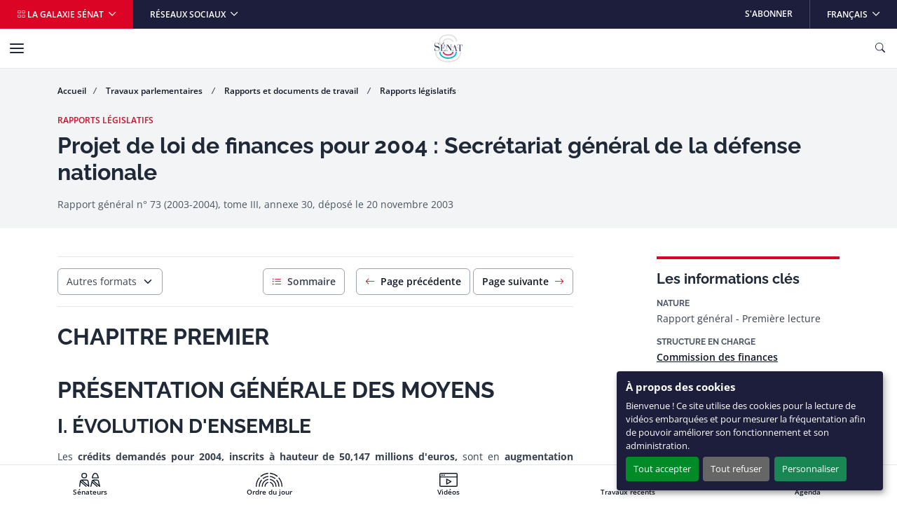

--- FILE ---
content_type: text/html
request_url: https://www.senat.fr/rap/l03-073-330/l03-073-3301.html
body_size: 27964
content:




















<!DOCTYPE html>
<html dir="ltr" lang="fr-FR">
    <head>
        
                    <meta charset="utf-8">
                    <!--#include virtual="tableau-variables.html" -->
                    <!--#if expr="HAS_HTMLHEAD_SECTION" -->
                        <!-- START CONTENU HEADER --><!--#content --><!-- END CONTENU HEADER -->
                    <!--#endif -->
                    
        <meta http-equiv="x-ua-compatible" content="ie=edge" />
        <meta name="generator" content="TYPO3 CMS" />
        <meta name="viewport" content="width=device-width, initial-scale=1.0, viewport-fit=cover" />
        <meta name="robots" content="index,follow" />
        <meta name="twitter:card" content="summary" />
        <link rel="stylesheet" href="/assets/styles/senat.css" media="all">

        
        <link rel="stylesheet" href="/assets/styles/senhtml.css" media="all">
        

        <script>
/*<![CDATA[*/
/*TS_inlineJS*/
var configOrejime = {"privacyPolicy":"\/donnees-personnelles.html","lang":"fr","translations":{"fr":{"consentModal":{"title":"Panneau de gestion des cookies","description":"Lors de la consultation de notre site, des cookies peuvent \u00eatre d\u00e9pos\u00e9s sur votre ordinateur, votre mobile ou votre tablette. Ci-dessous, vous pouvez vous informer sur la nature de chacun des cookies d\u00e9pos\u00e9s, les accepter ou les refuser \u00e0 tout moment. Ce choix est possible soit globalement pour l\u2019ensemble du site et l\u2019ensemble des services, soit service par service.","privacyPolicy":{"name":"politique de confidentialit\u00e9","text":"Pour en savoir plus, merci de lire notre {privacyPolicy}."}},"consentNotice":{"changeDescription":"Des modifications sur les services ont eu lieu depuis votre derni\u00e8re visite, merci de v\u00e9rifier vos choix.","title":"\u00c0 propos des cookies","description":"Bienvenue ! Ce site utilise des cookies pour la lecture de vid\u00e9os embarqu\u00e9es et pour mesurer la fr\u00e9quentation afin de pouvoir am\u00e9liorer son fonctionnement et son administration.","learnMore":"Personnaliser"},"accept":"Tout accepter","acceptAll":"Tout accepter","save":"Sauvegarder","saveData":"Sauvegarder mes pr\u00e9f\u00e9rences","decline":"Tout refuser","declineAll":"Tout refuser","close":"Fermer","enabled":"Activ\u00e9","disabled":"D\u00e9sactiv\u00e9","app":{"purposes":"Utilisations ","purpose":"Utilisation ","required":{"title":""}},"categories":{"analytics":{"title":"Mesure d'audience"},"video":{"title":"Vid\u00e9os"}},"poweredBy":"Propuls\u00e9 par Orejime","newWindow":"nouvelle fen\u00eatre","purposes":{"analytics":"mesure de trafic et audience","video":"lecture de vid\u00e9o embarqu\u00e9e"},"matomo":{"title":"Matomo (exemption CNIL)","description":"Vous pouvez d\u00e9sactiver la mesure d\u2019audience des donn\u00e9es strictement n\u00e9cessaires en vous rendant sur la page <a href=\"\/donnees-personnelles.html\" class=\"orejime-Modal-privacyPolicyLink\">donn\u00e9es personnelles<\/a>"},"youtube":{"title":"Youtube","description":"<a href=\"https:\/\/policies.google.com\/privacy\" class=\"orejime-Modal-privacyPolicyLink\" target=\"_blank\">Consulter la politique de confidentialit\u00e9 de Youtube<\/a>"},"vimeo":{"title":"Vimeo","description":"<a href=\"https:\/\/vimeo.com\/privacy\" class=\"orejime-Modal-privacyPolicyLink\" target=\"_blank\">Consulter la politique de confidentialit\u00e9 de Vimeo<\/a>"},"dailymotion":{"title":"Dailymotion","description":"<a href=\"https:\/\/www.dailymotion.com\/legal\/privacy\" class=\"orejime-Modal-privacyPolicyLink\" target=\"_blank\">Consulter la politique de confidentialit\u00e9 de Dailymotion<\/a>"}}}};

/*]]>*/
</script>
        <link rel="icon" href="/assets/static/senat/favicon.ico" sizes="any">
        <link rel="icon" href="/assets/static/senat/favicon.svg" type="image/svg+xml">
        <link rel="apple-touch-icon" href="/assets/static/senat/apple-touch-icon.png">
        <link rel="manifest" href="/assets/static/senat/site.webmanifest">
        <!-- Matomo -->
        <script type="text/javascript">
          var _paq = window._paq = window._paq || [];
          /* tracker methods like "setCustomDimension" should be called before "trackPageView" */
          _paq.push(['trackPageView']);
          _paq.push(['enableLinkTracking']);
          _paq.push(['HeatmapSessionRecording::disable']);
          (function() {
            var u="https://stats.integra.fr/";
            _paq.push(['setTrackerUrl', u+'matomo.php']);
            _paq.push(['setSiteId', '75']);
            var d=document, g=d.createElement('script'), s=d.getElementsByTagName('script')[0];
            g.type='text/javascript'; g.async=true; g.src=u+'matomo.js'; s.parentNode.insertBefore(g,s);
          })();
        </script>
        <!-- End Matomo Code -->
        <!-- START SEO -->
        <meta property="og:type" content="website">
	
	<meta property="og:url" content="https://www.senat.fr/rap/l03-073-330/l03-073-330.html">
	

	<meta property="og:site_name" content="Sénat">

	
        <meta property="og:image" content="/assets/images/partagees/couvertures/">
	

	

        
        <meta property="og:title" content="Projet de loi de finances pour 2004 : Secrétariat général de la défense nationale&nbsp;- S&eacute;nat">
        <title>Projet de loi de finances pour 2004 : Secrétariat général de la défense nationale&nbsp;- S&eacute;nat</title>
        

	
        <link rel="canonical" href="https://www.senat.fr/rap/l03-073-330/l03-073-330.html">
	

        <!-- END SEO -->

	

                </head>
                
    <body class="fr ">
        
                    <!-- START NAV SHORTCUTS -->
        <ul class="nav-shortcuts visually-hidden-focusable overflow-hidden">
            <li><a href="#main">Aller au contenu</a></li>
            <li><a href="#nav">Aller à la navigation</a></li>
        </ul>
        <!-- END NAV SHORTCUTS -->
                
        
                    <!-- START HEADER -->
        <header id="header" class="header" role="banner">
            <!-- START NAVBAR TOP -->
            <div class="navbar navbar-expand-md navbar-top">
                <div class="collapse navbar-collapse">
                    <ul class="navbar-nav me-auto">
                        <li class="nav-item">
                            <button type="button" data-bs-toggle="offcanvas" data-bs-target="#offcanvas-galaxy" class="nav-link dropdown-toggle bg-primary" aria-controls="offcanvas-galaxy"> <i class="bi-grid" aria-hidden="true"></i> La galaxie Sénat </button>
                        </li>
                        <li class="nav-item dropdown me-auto">
                            <button id="navbar-top-networks" type="button" data-bs-toggle="dropdown" class="nav-link dropdown-toggle" aria-expanded="false"> Réseaux sociaux </button>
                            <ul class="dropdown-menu" aria-labelledby="navbar-top-networks">
                                <li><a href="https://twitter.com/senat" class="dropdown-item" target="_blank">X</a></li>
                                <li><a href="https://www.facebook.com/senat.fr/" class="dropdown-item" target="_blank">Facebook</a></li>
                                <li><a href="https://www.linkedin.com/company/senat/" class="dropdown-item" target="_blank">Linkedin</a></li>
                                <li><a href="https://www.instagram.com/senat_fr/" class="dropdown-item" target="_blank">Instagram</a></li>
                                <li><a href="https://www.youtube.com/c/senat" class="dropdown-item" target="_blank">YouTube</a></li>
                                <li><a href="https://www.tiktok.com/@senat_fr" class="dropdown-item" target="_blank">TikTok</a></li>
                            </ul>
                        </li>
                    </ul>
                    <ul class="navbar-nav ms-auto">
                        <li class="nav-item"> <a href="/les-abonnements-du-senat.html" target="_self" class="nav-link">S&#039;abonner</a> </li>
                        <li class="nav-item dropdown">
                            <button id="navbar-top-languages" type="button" data-bs-toggle="dropdown" class="nav-link dropdown-toggle" aria-expanded="false" aria-haspop="menu"> <span class="visually-hidden">Langue sélectionnée</span>Français </button>
                            <ul class="dropdown-menu dropdown-menu-end" aria-labelledby="navbar-top-languages">
                                <li><a aria-current="true" class="dropdown-item active " href="/">Français</a></li>
                                <li><a href="/lng/en.html" class="dropdown-item " >English</a></li>
                                <li><a href="/lng/de.html" class="dropdown-item " >Deutsch</a></li>
                                <li><a href="/lng/es.html" class="dropdown-item " >Español</a></li>
                                <li><a href="/lng/pt.html" class="dropdown-item " >Português</a></li>
                                <li><a href="/lng/it.html" class="dropdown-item " >Italiano</a></li>
                                <li><a href="/lng/ar.html" class="dropdown-item " dir="rtl" >عربي</a></li>
                                <li><a href="/lng/cn.html" class="dropdown-item " >中文</a></li>
                                <li><a href="/lng/ru.html" class="dropdown-item " >Русский</a></li>
                                <li><a href="/lng/tr.html" class="dropdown-item " >Türk</a></li>
                            </ul>
                        </li>
                    </ul>
                </div>
            </div>
            <!-- END NAVBAR TOP -->
            <!-- START NAVBAR BOTTOM -->
            <nav id="nav" class="navbar navbar-expand-xl navbar-bottom" role="navigation">
                <div class="container-xl">
                    <a class="navbar-brand mx-auto" title="Accueil du Sénat" href="/">
                        <img src="/assets/static/senat/senat-logo.svg" alt="" width="68" height="68" loading="eager">
                    </a>
                    <button type="button" class="navbar-toggler collapsed" data-bs-toggle="collapse" data-bs-target="#navbar-collapse" aria-controls="navbar-collapse" aria-expanded="false" aria-label="Menu"> <span class="navbar-toggler-icon"></span> </button>
                    <button type="button" data-bs-toggle="offcanvas" data-bs-target="#offcanvas-search" class="navbar-toggler" title="Ouvrir la recherche" aria-controls="offcanvas-search"> <i class="bi-search" aria-hidden="true"></i> <span class="visually-hidden">Ouvrir la recherche</span> </button>
                    <div id="navbar-collapse" class="navbar-collapse collapse">
                        <div class="navbar-header">
                            <button type="button" class="navbar-toggler collapsed position-static" data-bs-toggle="collapse" data-bs-target="#navbar-collapse" aria-controls="navbar-collapse" aria-expanded="false" aria-label="Menu"> <span class="navbar-toggler-icon"></span> </button>
                            <div class="dropdown">
                                <button id="navbar-bottom-languages" type="button" data-bs-toggle="dropdown" class="nav-link dropdown-toggle px-0" aria-expanded="false" aria-haspop="menu"> <span class="visually-hidden">Langue sélectionnée</span>Français </button>
                                <ul class="dropdown-menu dropdown-menu-end" aria-labelledby="navbar-bottom-languages">
                                    <li><a aria-current="true" class="dropdown-item active " href="/">Français</a></li>
                                    <li><a href="/lng/en.html" class="dropdown-item " >English</a></li>
                                    <li><a href="/lng/de.html" class="dropdown-item " >Deutsch</a></li>
                                    <li><a href="/lng/es.html" class="dropdown-item " >Español</a></li>
                                    <li><a href="/lng/pt.html" class="dropdown-item " >Português</a></li>
                                    <li><a href="/lng/it.html" class="dropdown-item " >Italiano</a></li>
                                    <li><a href="/lng/ar.html" class="dropdown-item " dir="rtl" >عربي</a></li>
                                    <li><a href="/lng/cn.html" class="dropdown-item " >中文</a></li>
                                    <li><a href="/lng/ru.html" class="dropdown-item " >Русский</a></li>
                                    <li><a href="/lng/tr.html" class="dropdown-item " >Türk</a></li>
                                </ul>
                            </div>
                        </div>
                        <ul class="navbar-nav">
                            <li class="nav-item">
                                <button type="button" data-bs-toggle="dropdown" data-bs-auto-close="outside" class="nav-link dropdown-toggle" aria-expanded="false" aria-controls="menu-item-19"> Travaux parlementaires </button>
                                <div id="menu-item-19" class="dropdown-menu dropdown-menu-full" role="menu">
                                    <div class="container px-0">
                                        <div class="row g-0">
                                            <div class="col-xl-3">
                                                <div class="navbar-text">
                                                    <div class="h4" aria-level="2" role="heading">Travaux parlementaires</div>
                                                    <p>Le Sénat a pour missions premières le vote de la loi, le contrôle du Gouvernement et l&#039;évaluation des politiques publiques.</p>
                                                    <p class="mb-0"><a href="/travaux-parlementaires.html" class="nav-link-arrow" target="_self">En savoir plus</a></p>
                                                </div>
                                            </div>
                                            <div class="col-xl-9">
                                                <div class="row g-0">
                                                    <div class="col-xl-6">
                                                        <ul class="nav flex-column position-relative">
                                                            <li class="nav-item dropend">
                                                                <button type="button" data-bs-toggle="dropdown" class="nav-link dropdown-toggle" aria-expanded="false">Séance publique</button>
                                                                <ul class="dropdown-menu" role="menu">
                                                                    <li> <a href="/travaux-parlementaires/seance-publique.html" class="dropdown-item nav-link-arrow" target="_self"> Découvrez le fonctionnement de la séance publique </a> </li>
                                                                    <li><a href="/ordre-du-jour/ordre-du-jour.html" class="dropdown-item" target="_self">Ordre du jour</a></li>
                                                                    <li><a href="/travaux-parlementaires/seance-publique/derouleurs.html" class="dropdown-item" target="_self">Dérouleurs</a></li>
                                                                    <li><a href="/scrutin-public/scr2025.html" class="dropdown-item" target="_self">Scrutins publics</a></li>
                                                                    <li><a href="http://videos.senat.fr/video/seance_direct.html" class="dropdown-item" target="_self">Direct vidéo</a></li>
                                                                    <li><a href="https://www.senat.fr/enseance/textes/accueil.html" class="dropdown-item" target="_self">Application &quot;En séance&quot;</a></li>
                                                                </ul>
                                                            </li>
                                                            <li class="nav-item dropend">
                                                                <button type="button" data-bs-toggle="dropdown" class="nav-link dropdown-toggle" aria-expanded="false">Textes législatifs</button>
                                                                <ul class="dropdown-menu" role="menu">
                                                                    <li><a href="/dossiers-legislatifs/textes-recents.html" class="dropdown-item" target="_self">Textes récents</a></li>
                                                                    <li><a href="/leg/" class="dropdown-item" target="_self">Tous les textes</a></li>
                                                                </ul>
                                                            </li>
                                                            <li class="nav-item dropend">
                                                                <button type="button" data-bs-toggle="dropdown" class="nav-link dropdown-toggle" aria-expanded="false">Contrôle et évaluation</button>
                                                                <ul class="dropdown-menu" role="menu">
                                                                    <li> <a href="/travaux-parlementaires/controle-et-evaluation.html" class="dropdown-item nav-link-arrow" target="_self"> Toute l&#039;actualité du contrôle et de l&#039;évaluation </a> </li>
                                                                    <li><a href="/travaux-parlementaires/controle-et-evaluation/questions-des-senateurs-au-gouvernement.html" class="dropdown-item" target="_self">Questions des sénateurs au Gouvernement</a></li>
                                                                    <li><a href="/travaux-parlementaires/controle-et-evaluation/suivi-des-ordonnances.html" class="dropdown-item" target="_self">Suivi des ordonnances</a></li>
                                                                    <li><a href="/travaux-parlementaires/controle-et-evaluation/controle-de-lapplication-des-lois.html" class="dropdown-item" target="_self">Contrôle de l&#039;application des lois</a></li>
                                                                    <li><a href="/controle/2025/organismes.html" class="dropdown-item" target="_self">Programme de contrôle</a></li>
                                                                </ul>
                                                            </li>
                                                            <li class="nav-item dropend">
                                                                <button type="button" data-bs-toggle="dropdown" class="nav-link dropdown-toggle" aria-expanded="false">Commissions</button>
                                                                <ul class="dropdown-menu" role="menu">
                                                                    <li> <a href="/travaux-parlementaires/commissions.html" class="dropdown-item nav-link-arrow" target="_self"> Découvrir le rôle et l&#039;actualité des commissions </a> </li>
                                                                    <li><a href="/travaux-parlementaires/commissions/commission-des-affaires-economiques.html" class="dropdown-item" target="_self">Commission des affaires économiques</a></li>
                                                                    <li><a href="/travaux-parlementaires/commissions/commission-des-affaires-etrangeres-de-la-defense-et-des-forces-armees.html" class="dropdown-item" target="_self">Commission des affaires étrangères, de la défense et des forces armées</a></li>
                                                                    <li><a href="/travaux-parlementaires/commissions/commission-des-affaires-sociales.html" class="dropdown-item" target="_self">Commission des affaires sociales</a></li>
                                                                    <li><a href="/travaux-parlementaires/commissions/commission-de-lamenagement-du-territoire-et-du-developpement-durable.html" class="dropdown-item" target="_self">Commission de l&#039;aménagement du territoire et du développement durable</a></li>
                                                                    <li><a href="/travaux-parlementaires/commissions/commission-de-la-culture-de-leducation-et-de-la-communication.html" class="dropdown-item" target="_self">Commission de la culture, de l’éducation, de la communication et du sport</a></li>
                                                                    <li><a href="/travaux-parlementaires/commissions/commission-des-finances.html" class="dropdown-item" target="_self">Commission des finances</a></li>
                                                                    <li><a href="/travaux-parlementaires/commissions/commission-des-lois.html" class="dropdown-item" target="_self">Commission des lois</a></li>
                                                                    <li><a href="/travaux-parlementaires/commissions/commission-des-affaires-europeennes.html" class="dropdown-item" target="_self">Commission des affaires européennes</a></li>
                                                                    <li><a href="/encommission/textes/accueil.html" class="dropdown-item" target="_self">Application &quot;En commission&quot;</a></li>
                                                                </ul>
                                                            </li>
                                                            <li class="nav-item dropend">
                                                                <button type="button" data-bs-toggle="dropdown" class="nav-link dropdown-toggle" aria-expanded="false">Structures temporaires</button>
                                                                <ul class="dropdown-menu" role="menu">
                                                                    <li><a href="/travaux-parlementaires/structures-temporaires/commissions-denquete.html" class="dropdown-item" target="_self">Commissions d&#039;enquête</a></li>
                                                                    <li><a href="/travaux-parlementaires/structures-temporaires/missions-dinformation-communes.html" class="dropdown-item" target="_self">Mission d&#039;information commune</a></li>
                                                                    <li><a href="/travaux-parlementaires/structures-temporaires/commissions-speciales.html" class="dropdown-item" target="_self">Commissions spéciales</a></li>
                                                                    <li><a href="/travaux-parlementaires/structures-temporaires/commissions-mixtes-paritaires.html" class="dropdown-item" target="_self">Commissions mixtes paritaires</a></li>
                                                                </ul>
                                                            </li>
                                                            <li class="nav-item dropend">
                                                                <button type="button" data-bs-toggle="dropdown" class="nav-link dropdown-toggle" aria-expanded="false">Office et délégations</button>
                                                                <ul class="dropdown-menu" role="menu">
                                                                    <li> <a href="/travaux-parlementaires/office-et-delegations.html" class="dropdown-item nav-link-arrow" target="_self"> Découvrir le rôle et l&#039;actualité de l&#039;office et des délégations </a> </li>
                                                                    <li><a href="/travaux-parlementaires/office-et-delegations/delegation-aux-collectivites-territoriales-et-a-la-decentralisation.html" class="dropdown-item" target="_self">Délégation aux collectivités territoriales et à la décentralisation</a></li>
                                                                    <li><a href="/travaux-parlementaires/office-et-delegations/delegation-aux-droits-des-femmes-et-a-legalite-des-chances.html" class="dropdown-item" target="_self">Délégation aux droits des femmes et à l’égalité des chances entre les hommes et les femmes</a></li>
                                                                    <li><a href="/travaux-parlementaires/office-et-delegations/delegation-aux-entreprises.html" class="dropdown-item" target="_self">Délégation aux entreprises</a></li>
                                                                    <li><a href="/travaux-parlementaires/office-et-delegations/delegation-senatoriale-aux-outre-mer.html" class="dropdown-item" target="_self">Délégation sénatoriale aux outre-mer</a></li>
                                                                    <li><a href="/travaux-parlementaires/office-et-delegations/delegation-a-la-prospective.html" class="dropdown-item" target="_self">Délégation à la prospective</a></li>
                                                                    <li><a href="/travaux-parlementaires/office-et-delegations/delegation-parlementaire-au-renseignement.html" class="dropdown-item" target="_self">Délégation parlementaire au renseignement</a></li>
                                                                    <li><a href="/travaux-parlementaires/office-et-delegations/office-parlementaire-devaluation-des-choix-scientifiques-et-technologiques.html" class="dropdown-item" target="_self">Office parlementaire d’évaluation des choix scientifiques et technologiques (OPECST)</a></li>
                                                                </ul>
                                                            </li>
                                                            <li class="nav-item"><a href="/groupe-etude/etulst.html" class="nav-link" target="_self">Groupes d&#039;études</a></li>
                                                            <li class="nav-item dropend">
                                                                <button type="button" data-bs-toggle="dropdown" class="nav-link dropdown-toggle" aria-expanded="false">Rapports et documents de travail</button>
                                                                <ul class="dropdown-menu" role="menu">
                                                                    <li><a href="/rapports/derniers-rapports.html" class="dropdown-item" target="_self">Derniers rapports</a></li>
                                                                    <li><a href="/rap/" class="dropdown-item" target="_self">Tous les rapports et documents de travail</a></li>
                                                                </ul>
                                                            </li>
                                                            <li class="nav-item"><a href="/dossiers-legislatifs/resolutions.html" class="nav-link" target="_self">Résolutions</a></li>
                                                            <li class="nav-item"><a href="/seances/comptes-rendus.html" class="nav-link" target="_self">Comptes rendus</a></li>
                                                            <li class="nav-item"><a href="/travaux-parlementaires/lactivite-du-senat-en-chiffres.html" class="nav-link" target="_self">L’activité du Sénat en chiffres</a></li>
                                                        </ul>
                                                    </div>
                                                </div>
                                            </div>
                                        </div>
                                    </div>
                                </div>
                            </li>
                            <li class="nav-item">
                                <button type="button" data-bs-toggle="dropdown" data-bs-auto-close="outside" class="nav-link dropdown-toggle" aria-expanded="false" aria-controls="menu-item-73"> Vos sénateurs </button>
                                <div id="menu-item-73" class="dropdown-menu dropdown-menu-full" role="menu">
                                    <div class="container px-0">
                                        <div class="row g-0">
                                            <div class="col-xl-3">
                                                <div class="navbar-text">
                                                    <div class="h4" aria-level="2" role="heading">Vos sénateurs</div>
                                                    <p>Découvrez qui sont vos sénateurs et suivez leurs principales activités.</p>
                                                    <p class="mb-0"><a href="/vos-senateurs.html" class="nav-link-arrow" target="_self">En savoir plus</a></p>
                                                </div>
                                            </div>
                                            <div class="col-xl-9">
                                                <div class="row g-0">
                                                    <div class="col-xl-6">
                                                        <ul class="nav flex-column position-relative">
                                                            <li class="nav-item dropend">
                                                                <button type="button" data-bs-toggle="dropdown" class="nav-link dropdown-toggle" aria-expanded="false">Recherche de sénateurs</button>
                                                                <ul class="dropdown-menu" role="menu">
                                                                    <li><a href="/vos-senateurs.html" class="dropdown-item" target="_self">Recherche simple de sénateurs</a></li>
                                                                    <li><a href="/vos-senateurs/recherche-de-senateurs/recherche-avancee-de-senateurs.html" class="dropdown-item" target="_self">Recherche avancée de sénateurs</a></li>
                                                                </ul>
                                                            </li>
                                                            <li class="nav-item"><a href="/vos-senateurs/presidence-du-senat.html" class="nav-link" target="_self">Présidence du Sénat</a></li>
                                                            <li class="nav-item"><a href="https://senatoriales2023.senat.fr/" class="nav-link" target="_blank">Sénatoriales 2023</a></li>
                                                            <li class="nav-item"><a href="/vos-senateurs/groupes-politiques.html" class="nav-link" target="_self">Groupes politiques</a></li>
                                                            <li class="nav-item dropend">
                                                                <button type="button" data-bs-toggle="dropdown" class="nav-link dropdown-toggle" aria-expanded="false">Organisation interne</button>
                                                                <ul class="dropdown-menu" role="menu">
                                                                    <li><a href="/vos-senateurs/organisation-interne/bureau.html" class="dropdown-item" target="_self">Bureau du Sénat</a></li>
                                                                    <li><a href="/vos-senateurs/organisation-interne/conference-des-presidents.html" class="dropdown-item" target="_self">Conférence des Présidents</a></li>
                                                                    <li><a href="/vos-senateurs/organisation-interne/conseil-de-questure.html" class="dropdown-item" target="_self">Conseil de Questure</a></li>
                                                                    <li><a href="/vos-senateurs/organisation-interne/comite-de-deontologie.html" class="dropdown-item" target="_self">Comité de déontologie</a></li>
                                                                    <li><a href="/vos-senateurs/organisation-interne/commission-speciale-chargee-du-controle-des-comptes-et-de-levaluation-interne.html" class="dropdown-item" target="_self">Commission spéciale chargée du contrôle des comptes et de l&#039;évaluation interne</a></li>
                                                                </ul>
                                                            </li>
                                                            <li class="nav-item dropend">
                                                                <button type="button" data-bs-toggle="dropdown" class="nav-link dropdown-toggle" aria-expanded="false">Déclarations</button>
                                                                <ul class="dropdown-menu" role="menu">
                                                                    <li><a href="/vos-senateurs/declarations/declarations-de-rattachement.html" class="dropdown-item" target="_self">Déclarations de rattachement</a></li>
                                                                    <li><a href="/declarations_activites_interets/index.html" class="dropdown-item" target="_self">Déclarations d&#039;intérêts et d&#039;activités</a></li>
                                                                </ul>
                                                            </li>
                                                            <li class="nav-item"><a href="/calendrier_activite/activites-principales-des-senateurs.html" class="nav-link" target="_self">Activités principales des Sénateurs</a></li>
                                                            <li class="nav-item"><a href="/vos-senateurs/organismes-extraparlementaires.html" class="nav-link" target="_self">Organismes extraparlementaires</a></li>
                                                            <li class="nav-item dropend">
                                                                <button type="button" data-bs-toggle="dropdown" class="nav-link dropdown-toggle" aria-expanded="false">Anciens sénateurs</button>
                                                                <ul class="dropdown-menu" role="menu">
                                                                    <li> <a href="/vos-senateurs/anciens-senateurs.html" class="dropdown-item nav-link-arrow" target="_self"> Présentation par période </a> </li>
                                                                    <li><a href="/vos-senateurs/anciens-senateurs/veme-republique.html" class="dropdown-item" target="_self">Anciens sénateurs de la Vème République</a></li>
                                                                    <li><a href="/vos-senateurs/anciens-senateurs/iveme-republique.html" class="dropdown-item" target="_self">Anciens sénateurs de la IVème République</a></li>
                                                                    <li><a href="/vos-senateurs/anciens-senateurs/communaute.html" class="dropdown-item" target="_self">Anciens sénateurs de la Communauté</a></li>
                                                                    <li><a href="/vos-senateurs/anciens-senateurs/iiieme-republique.html" class="dropdown-item" target="_self">Anciens sénateurs de la IIIème République</a></li>
                                                                    <li><a href="/vos-senateurs/anciens-senateurs/second-empire.html" class="dropdown-item" target="_self">Anciens sénateurs du Second Empire</a></li>
                                                                    <li><a href="/pairs_de_france/liste.html" class="dropdown-item" target="_self">Pairs de France</a></li>
                                                                    <li><a href="/vos-senateurs/anciens-senateurs/senat-conservateur.html" class="dropdown-item" target="_self">Sénat conservateur</a></li>
                                                                    <li><a href="/vos-senateurs/anciens-senateurs/conseil-des-anciens.html" class="dropdown-item" target="_self">Conseil des anciens</a></li>
                                                                </ul>
                                                            </li>
                                                        </ul>
                                                    </div>
                                                </div>
                                            </div>
                                        </div>
                                    </div>
                                </div>
                            </li>
                            <li class="nav-item">
                                <button type="button" data-bs-toggle="dropdown" data-bs-auto-close="outside" class="nav-link dropdown-toggle" aria-expanded="false" aria-controls="menu-item-95"> Connaître le Sénat </button>
                                <div id="menu-item-95" class="dropdown-menu dropdown-menu-full" role="menu">
                                    <div class="container px-0">
                                        <div class="row g-0">
                                            <div class="col-xl-3">
                                                <div class="navbar-text">
                                                    <div class="h4" aria-level="2" role="heading">Connaître le Sénat</div>
                                                    <p>Retrouvez toutes les informations clés sur le rôle, le fonctionnement, l&#039;Histoire et le patrimoine du Sénat.</p>
                                                    <p class="mb-0"><a href="/connaitre-le-senat.html" class="nav-link-arrow" target="_self">En savoir plus</a></p>
                                                </div>
                                            </div>
                                            <div class="col-xl-9">
                                                <div class="row g-0">
                                                    <div class="col-xl-6">
                                                        <ul class="nav flex-column position-relative">
                                                            <li class="nav-item"><a href="/connaitre-le-senat/role-et-fonctionnement.html" class="nav-link" target="_self">Rôle et fonctionnement</a></li>
                                                            <li class="nav-item"><a href="http://junior.senat.fr/accueil.html" class="nav-link" target="_blank">Sénat Junior</a></li>
                                                            <li class="nav-item"><a href="/connaitre-le-senat/documents-de-reference-et-guides-pratiques.html" class="nav-link" target="_self">Documents de référence et guides pratiques</a></li>
                                                            <li class="nav-item"><a href="/connaitre-le-senat/lhistoire-du-senat.html" class="nav-link" target="_self">L’Histoire du Sénat</a></li>
                                                            <li class="nav-item"><a href="https://archives.senat.fr/" class="nav-link" target="_blank">Les Archives du Sénat</a></li>
                                                            <li class="nav-item"><a href="/connaitre-le-senat/patrimoine.html" class="nav-link" target="_self">Patrimoine</a></li>
                                                            <li class="nav-item"><a href="https://jardin.senat.fr/" class="nav-link" target="_blank">Jardin du Luxembourg</a></li>
                                                            <li class="nav-item"><a href="/connaitre-le-senat/evenements-et-manifestations-culturelles.html" class="nav-link" target="_self">Événements et manifestations culturelles</a></li>
                                                            <li class="nav-item"><a href="https://photos.senat.fr/" class="nav-link" target="_blank">Photothèque</a></li>
                                                        </ul>
                                                    </div>
                                                </div>
                                            </div>
                                        </div>
                                    </div>
                                </div>
                            </li>
                        </ul>
                        <ul class="navbar-nav">
                            <li class="nav-item">
                                <button type="button" data-bs-toggle="dropdown" data-bs-auto-close="outside" class="nav-link dropdown-toggle" aria-expanded="false" aria-controls="menu-item-105"> Le Sénat et vous </button>
                                <div id="menu-item-105" class="dropdown-menu dropdown-menu-full" role="menu">
                                    <div class="container px-0">
                                        <div class="row g-0">
                                            <div class="col-xl-3">
                                                <div class="navbar-text">
                                                    <div class="h4" aria-level="2" role="heading">Le Sénat et vous</div>
                                                    <p>Vous souhaitez participer à nos consultations, visiter le Sénat ou même y travailler ?</p>
                                                    <p class="mb-0"><a href="/le-senat-et-vous.html" class="nav-link-arrow" target="_self">En savoir plus</a></p>
                                                </div>
                                            </div>
                                            <div class="col-xl-9">
                                                <div class="row g-0">
                                                    <div class="col-xl-6">
                                                        <ul class="nav flex-column position-relative">
                                                            <li class="nav-item"><a href="/le-senat-et-vous/le-senat-pour-les-elus-locaux.html" class="nav-link" target="_self">Le Sénat pour les élus locaux</a></li>
                                                            <li class="nav-item dropend">
                                                                <button type="button" data-bs-toggle="dropdown" class="nav-link dropdown-toggle" aria-expanded="false">Participer aux consultations</button>
                                                                <ul class="dropdown-menu" role="menu">
                                                                    <li><a href="/le-senat-et-vous/participer-aux-consultations/consultations-citoyennes.html" class="dropdown-item" target="_self">Consultations citoyennes</a></li>
                                                                    <li><a href="/le-senat-et-vous/participer-aux-consultations/pour-les-elus-locaux.html" class="dropdown-item" target="_self">Consultations des élus locaux</a></li>
                                                                </ul>
                                                            </li>
                                                            <li class="nav-item"><a href="https://petitions.senat.fr/" class="nav-link" target="_blank">Déposer ou soutenir une pétition</a></li>
                                                            <li class="nav-item"><a href="/le-senat-et-vous/visiter-le-senat.html" class="nav-link" target="_self">Visiter le Sénat</a></li>
                                                            <li class="nav-item"><a href="/le-senat-et-vous/assister-aux-seances.html" class="nav-link" target="_self">Assister aux séances</a></li>
                                                            <li class="nav-item dropend">
                                                                <button type="button" data-bs-toggle="dropdown" class="nav-link dropdown-toggle" aria-expanded="false">Travailler au Sénat</button>
                                                                <ul class="dropdown-menu" role="menu">
                                                                    <li> <a href="/le-senat-et-vous/travailler-au-senat.html" class="dropdown-item nav-link-arrow" target="_self"> Le Sénat recrute </a> </li>
                                                                    <li><a href="/le-senat-et-vous/travailler-au-senat/recrutement-des-fonctionnaires-par-concours.html" class="dropdown-item" target="_self">Recrutement des fonctionnaires par concours</a></li>
                                                                    <li><a href="/le-senat-et-vous/travailler-au-senat/fonctionnaires-exterieurs.html" class="dropdown-item" target="_self">Fonctionnaires extérieurs</a></li>
                                                                    <li><a href="/le-senat-et-vous/travailler-au-senat/effectuer-un-stage-au-senat/contractuels.html" class="dropdown-item" target="_self">Contractuels</a></li>
                                                                    <li><a href="/le-senat-et-vous/travailler-au-senat/faire-son-apprentissage-au-senat.html" class="dropdown-item" target="_self">Faire son apprentissage au Sénat</a></li>
                                                                    <li><a href="/le-senat-et-vous/travailler-au-senat/effectuer-un-stage-au-senat.html" class="dropdown-item" target="_self">Effectuer un stage au Sénat</a></li>
                                                                </ul>
                                                            </li>
                                                            <li class="nav-item dropend">
                                                                <button type="button" data-bs-toggle="dropdown" class="nav-link dropdown-toggle" aria-expanded="false">Les prix décernés par le Sénat</button>
                                                                <ul class="dropdown-menu" role="menu">
                                                                    <li> <a href="/le-senat-et-vous/les-prix-decernes-par-le-senat.html" class="dropdown-item nav-link-arrow" target="_self"> Tous les prix du Sénat </a> </li>
                                                                    <li><a href="/le-senat-et-vous/les-prix-decernes-par-le-senat/le-prix-du-livre-dhistoire.html" class="dropdown-item" target="_self">Le prix du livre d&#039;histoire</a></li>
                                                                    <li><a href="/le-senat-et-vous/les-prix-decernes-par-le-senat/laide-a-la-publication-diffusons-lhistoire.html" class="dropdown-item" target="_self">L&#039;aide à la publication &quot;Diffusons l&#039;histoire&quot;</a></li>
                                                                    <li><a href="/le-senat-et-vous/les-prix-decernes-par-le-senat/le-prix-de-these.html" class="dropdown-item" target="_self">Le prix de thèse</a></li>
                                                                    <li><a href="/le-senat-et-vous/les-prix-decernes-par-le-senat/le-prix-de-la-fondation-jacques-descours-desacres.html" class="dropdown-item" target="_self">Le prix de la Fondation Jacques Descours Desacres</a></li>
                                                                </ul>
                                                            </li>
                                                        </ul>
                                                    </div>
                                                </div>
                                            </div>
                                        </div>
                                    </div>
                                </div>
                            </li>
                            <li class="nav-item">
                                <button type="button" data-bs-toggle="dropdown" data-bs-auto-close="outside" class="nav-link dropdown-toggle" aria-expanded="false" aria-controls="menu-item-115"> Europe et international </button>
                                <div id="menu-item-115" class="dropdown-menu dropdown-menu-full" role="menu">
                                    <div class="container px-0">
                                        <div class="row g-0">
                                            <div class="col-xl-3">
                                                <div class="navbar-text">
                                                    <div class="h4" aria-level="2" role="heading">Europe et international</div>
                                                    <p>Découvrez l&#039;action internationale et européenne du Sénat.</p>
                                                    <p class="mb-0"><a href="/europe-et-international.html" class="nav-link-arrow" target="_self">En savoir plus</a></p>
                                                </div>
                                            </div>
                                            <div class="col-xl-9">
                                                <div class="row g-0">
                                                    <div class="col-xl-6">
                                                        <ul class="nav flex-column position-relative">
                                                            <li class="nav-item dropend">
                                                                <button type="button" data-bs-toggle="dropdown" class="nav-link dropdown-toggle" aria-expanded="false">Le Sénat et l&#039;Europe</button>
                                                                <ul class="dropdown-menu" role="menu">
                                                                    <li> <a href="/europe-et-international/europe.html" class="dropdown-item nav-link-arrow" target="_self"> Découvrir les activités européennes du Sénat </a> </li>
                                                                    <li><a href="/travaux-parlementaires/commissions/commission-des-affaires-europeennes.html" class="dropdown-item" target="_self">Commission des affaires européennes</a></li>
                                                                    <li><a href="/europe-et-international/europe/assemblee-parlementaire-du-conseil-de-leurope.html" class="dropdown-item" target="_self">Assemblée parlementaire du Conseil de l&#039;Europe (APCE)</a></li>
                                                                    <li><a href="/europe-et-international/europe/assemblee-parlementaire-de-losce.html" class="dropdown-item" target="_self">Assemblée parlementaire de l&#039;OSCE</a></li>
                                                                    <li><a href="/europe-et-international/europe/leurope-en-seance-publique.html" class="dropdown-item" target="_self">L&#039;Europe en séance publique</a></li>
                                                                </ul>
                                                            </li>
                                                            <li class="nav-item dropend">
                                                                <button type="button" data-bs-toggle="dropdown" class="nav-link dropdown-toggle" aria-expanded="false">Le Sénat à l&#039;international</button>
                                                                <ul class="dropdown-menu" role="menu">
                                                                    <li> <a href="/europe-et-international/international.html" class="dropdown-item nav-link-arrow" target="_self"> Découvrir les activités internationales du Sénat </a> </li>
                                                                    <li><a href="/travaux-parlementaires/commissions/commission-des-affaires-etrangeres-de-la-defense-et-des-forces-armees.html" class="dropdown-item" target="_self">Commission des affaires étrangères, de la défense et des forces armées</a></li>
                                                                    <li><a href="/europe-et-international/international/groupes-interparlementaires-damitie.html" class="dropdown-item" target="_self">Groupes interparlementaires d&#039;amitié</a></li>
                                                                    <li><a href="/europe-et-international/international/assemblees-interparlementaires.html" class="dropdown-item" target="_self">Assemblées interparlementaires</a></li>
                                                                    <li><a href="/europe-et-international/international/cooperation.html" class="dropdown-item" target="_self">Coopération</a></li>
                                                                    <li><a href="/europe-et-international/international/colloques-et-evenements.html" class="dropdown-item" target="_self">Colloques et événements</a></li>
                                                                </ul>
                                                            </li>
                                                            <li class="nav-item"><a href="/europe-et-international/etudes-de-legislation-comparee.html" class="nav-link" target="_self">Études de législation comparée</a></li>
                                                            <li class="nav-item"><a href="/europe-et-international/le-senat-et-les-francais-de-letranger.html" class="nav-link" target="_self">Le Sénat et les Français de l&#039;étranger</a></li>
                                                            <li class="nav-item"><a href="/europe-et-international/senats-deurope-senats-du-monde.html" class="nav-link" target="_self">Sénats d&#039;Europe, Sénats du monde</a></li>
                                                        </ul>
                                                    </div>
                                                </div>
                                            </div>
                                        </div>
                                    </div>
                                </div>
                            </li>
                            <li class="nav-item">
                                <button type="button" data-bs-toggle="dropdown" data-bs-auto-close="outside" class="nav-link dropdown-toggle" aria-expanded="false" aria-controls="menu-item-130"> Presse </button>
                                <div id="menu-item-130" class="dropdown-menu dropdown-menu-full" role="menu">
                                    <div class="container px-0">
                                        <div class="row g-0">
                                            <div class="col-xl-3">
                                                <div class="navbar-text">
                                                    <div class="h4" aria-level="2" role="heading">Presse</div>
                                                    <p>Retrouvez dans cette section toutes les informations clés pour la presse et les médias.</p>
                                                    <p class="mb-0"><a href="/salle-de-presse.html" class="nav-link-arrow" target="_self">En savoir plus</a></p>
                                                </div>
                                            </div>
                                            <div class="col-xl-9">
                                                <div class="row g-0">
                                                    <div class="col-xl-6">
                                                        <ul class="nav flex-column position-relative">
                                                            <li class="nav-item"><a href="/salle-de-presse/auditions-accessibles-a-la-presse-1-1-1.html" class="nav-link" target="_self">Auditions accessibles à la presse</a></li>
                                                            <li class="nav-item"><a href="/salle-de-presse/dernieres-conferences-de-presse.html" class="nav-link" target="_self">Conférences de presse</a></li>
                                                            <li class="nav-item"><a href="/communiques/index.html" class="nav-link" target="_self">Communiqués de presse</a></li>
                                                            <li class="nav-item"><a href="/salle-de-presse/informations-pratiques.html" class="nav-link" target="_self">Informations pratiques</a></li>
                                                            <li class="nav-item"><a href="/salle-de-presse/boite-a-outils.html" class="nav-link" target="_self">Boîte à outils</a></li>
                                                            <li class="nav-item"><a href="/salle-de-presse/nous-contacter-et-nous-suivre.html" class="nav-link" target="_self">Nous contacter et nous suivre</a></li>
                                                        </ul>
                                                    </div>
                                                </div>
                                            </div>
                                        </div>
                                    </div>
                                </div>
                            </li>
                            <li class="nav-item d-none d-xl-inline-block">
                                <button type="button" data-bs-toggle="offcanvas" data-bs-target="#offcanvas-search" class="btn btn-link" title="Ouvrir la recherche" aria-controls="offcanvas-search"> <i class="bi-search" aria-hidden="true"></i> <span class="visually-hidden">Ouvrir la recherche</span> </button>
                            </li>
                        </ul>
                        <ul class="navbar-nav d-md-none">
                            <li class="nav-item">
                                <button type="button" data-bs-toggle="offcanvas" data-bs-target="#offcanvas-galaxy" class="nav-link dropdown-toggle bg-primary text-white" aria-controls="offcanvas-galaxy"> <i class="bi-grid" aria-hidden="true"></i> La galaxie Sénat </button>
                            </li>
                        </ul>
                    </div>
                </div>
            </nav>
            <!-- END NAVBAR BOTTOM -->
            <!-- START NAVBAR LEFT -->
            <div class="navbar navbar-quick-access">
                <ul class="nav flex-xl-column" aria-label="Accès rapide aux pages">
                    <li class="nav-item">
                        <a href="/vos-senateurs.html" class="nav-link" target="_self">
                            <svg xmlns="http://www.w3.org/2000/svg" viewBox="0 0 29.164 20" class="nav-icon" aria-hidden="true">
                                <path d="m24.435 19.825-6.266-5.56c-.258 1.2-.655 2.894-1.255 5.118a.7.7 0 1 1-1.347-.362 67.68 67.68 0 0 0 1.651-7.23.616.616 0 0 1 .029-.122 2.967 2.967 0 0 1 3.071-2.157h4.076a2.967 2.967 0 0 1 3.071 2.157.616.616 0 0 1 .029.122 67.44 67.44 0 0 0 1.645 7.23.7.7 0 0 1-.675.879.758.758 0 0 1-.134-.013.7.7 0 0 1-.422-.175L18.79 11.62a2.144 2.144 0 0 0-.2.427c-.015.1-.048.309-.106.631l6.877 6.1A.7.7 0 0 1 24.9 20a.684.684 0 0 1-.465-.175Zm2.8-2.572c-.8-3.182-1.064-4.852-1.117-5.2a1.6 1.6 0 0 0-1.727-1.142h-4.073c-.077 0-.151 0-.222.007ZM.608 19.895a.7.7 0 0 1-.6-.783l.872-6.718a3.315 3.315 0 0 1 3.24-2.881h5.786a3.312 3.312 0 0 1 3.241 2.882l.877 6.718a.7.7 0 0 1-.6.783c-.032 0-.061.006-.094.006a.709.709 0 0 1-.112-.009.689.689 0 0 1-.434-.175l-9.618-8.534a1.982 1.982 0 0 0-.693.719l7.6 6.741a.7.7 0 0 1-.926 1.042l-7-6.211-.756 5.817A.7.7 0 0 1 .7 19.9a.722.722 0 0 1-.092-.005Zm11.8-2.375-.646-4.953v-.02a1.913 1.913 0 0 0-1.856-1.638H4.955Zm6.157-9.661a1.1 1.1 0 0 1-.888-.456 1.073 1.073 0 0 1-.149-.965l.827-2.629c.035-.1.067-.2.1-.309l.017-.057a5.8 5.8 0 0 1 1.3-2.352A3.476 3.476 0 0 1 22.3 0h.061a3.464 3.464 0 0 1 2.519 1.091 5.826 5.826 0 0 1 1.306 2.356c.038.125.076.245.117.362l.012.029.812 2.6a1.081 1.081 0 0 1-.146.965 1.1 1.1 0 0 1-.888.456Zm1.239-4-.018.06c-.035.113-.073.23-.117.35l-.687 2.194h6.689l-.686-2.193c-.053-.138-.1-.278-.137-.41-.5-1.622-1.35-2.451-2.522-2.466-1.169.015-2.017.845-2.526 2.466Zm-16.768.066a3.979 3.979 0 0 1 7.957 0 3.979 3.979 0 0 1-7.957 0Zm1.394 0a2.584 2.584 0 0 0 5.167 0 2.584 2.584 0 0 0-5.167 0Z" fill="currentColor"/>
                                </svg>
                                <span>Sénateurs</span> 
                            </a>
                        </li>
                        <li class="nav-item">
                            <a href="/ordre-du-jour/ordre-du-jour.html" class="nav-link" target="_self">
                                <svg xmlns="http://www.w3.org/2000/svg" viewBox="0 0 38.753 20" class="nav-icon" aria-hidden="true">
                                    <path d="M28.744 19.3a9.371 9.371 0 0 0-7.8-9.241.7.7 0 1 1 .234-1.372A10.762 10.762 0 0 1 30.141 19.3a.7.7 0 0 1-1.4 0Zm-4.132 0a5.21 5.21 0 0 0-1.061-3.162 5.263 5.263 0 0 0-2.686-1.858.7.7 0 0 1 .4-1.339 6.677 6.677 0 0 1 3.4 2.355 6.578 6.578 0 0 1 1.344 4 .7.7 0 1 1-1.394 0Zm12.747 0a17.9 17.9 0 0 0-4.22-11.575.7.7 0 1 1 1.067-.9A19.305 19.305 0 0 1 38.753 19.3a.7.7 0 0 1-1.394 0Zm-4.413 0a13.477 13.477 0 0 0-3.022-8.539.7.7 0 0 1 1.084-.88 14.9 14.9 0 0 1 3.335 9.419.7.7 0 0 1-1.4 0Zm-20.2 0a6.562 6.562 0 0 1 1.338-4 6.68 6.68 0 0 1 3.387-2.358.7.7 0 0 1 .4 1.339 5.27 5.27 0 0 0-2.671 1.867 5.2 5.2 0 0 0-1.059 3.152.7.7 0 0 1-1.394 0Zm-4.135 0a10.774 10.774 0 0 1 8.944-10.612.7.7 0 0 1 .237 1.376 9.365 9.365 0 0 0-7.783 9.236.7.7 0 0 1-1.4 0Zm-4.2 0A14.909 14.909 0 0 1 7.7 9.941a.7.7 0 0 1 1.09.873A13.464 13.464 0 0 0 5.807 19.3a.7.7 0 0 1-1.4 0ZM0 19.3A19.326 19.326 0 0 1 4.489 6.9a.7.7 0 1 1 1.073.895A17.906 17.906 0 0 0 1.4 19.3a.7.7 0 0 1-1.4 0ZM10.111 8.43a.7.7 0 0 1 .123-.978 14.909 14.909 0 0 1 7.356-3.011.7.7 0 1 1 .166 1.385 13.507 13.507 0 0 0-6.669 2.728.683.683 0 0 1-.424.146.7.7 0 0 1-.552-.27Zm17.5.083a13.541 13.541 0 0 0-6.634-2.688.7.7 0 0 1 .164-1.386 14.934 14.934 0 0 1 7.32 2.961.7.7 0 0 1-.427 1.251.689.689 0 0 1-.421-.138ZM6.888 5.395a.7.7 0 0 1 .088-.982A19.259 19.259 0 0 1 17.61 0a.7.7 0 0 1 .126 1.389A17.853 17.853 0 0 0 7.87 5.482a.685.685 0 0 1-.447.163.692.692 0 0 1-.535-.25Zm23.931.035A17.851 17.851 0 0 0 21 1.391.7.7 0 1 1 21.123 0a19.23 19.23 0 0 1 10.585 4.354.7.7 0 0 1-.444 1.232.682.682 0 0 1-.445-.156Z" fill="currentColor"/>
                                    </svg>
                                    <span>Ordre du jour</span> 
                                </a>
                            </li>
                            <li class="nav-item">
                                <a href="https://videos.senat.fr/index" class="nav-link" target="_self">
                                    <svg xmlns="http://www.w3.org/2000/svg" viewBox="0 0 26.23 20" class="nav-icon" aria-hidden="true">
                                        <path d="M2.13 19.999A2.136 2.136 0 0 1 0 17.866V2.13A2.132 2.132 0 0 1 2.13-.001H24.1a2.135 2.135 0 0 1 2.13 2.134v15.733a2.138 2.138 0 0 1-2.13 2.133Zm-.736-2.134a.737.737 0 0 0 .736.736H24.1a.737.737 0 0 0 .736-.736v-11.3H1.394ZM24.833 5.172V2.133a.738.738 0 0 0-.736-.739H2.13a.737.737 0 0 0-.736.736v3.042ZM10.208 16.599a.7.7 0 0 1-.351-.6V8.907a.693.693 0 0 1 .351-.6.674.674 0 0 1 .348-.094.726.726 0 0 1 .351.094l6.125 3.545a.7.7 0 0 1 0 1.207l-6.126 3.54a.691.691 0 0 1-.7 0Zm1.046-1.812 4.036-2.335-4.036-2.334ZM5.786 3.369a1.007 1.007 0 1 1 1.008 1 1.008 1.008 0 0 1-1.008-1Zm-2.9 0a1.007 1.007 0 1 1 1.005 1 1.005 1.005 0 0 1-1.004-1Z" fill="currentColor"/>
                                        </svg>
                                        <span>Vidéos</span> 
                                    </a>
                                </li>
                                <li class="nav-item">
                                    <a href="/rapports/travaux-recents.html" class="nav-link" target="_self">
                                        <svg xmlns="http://www.w3.org/2000/svg" viewBox="0 0 30 24" class="nav-icon" aria-hidden="true">
                                            <path d="M16.2083 19.5824c0-.3919-.3101-.7095-.6927-.7095H3.7386c.0581-.1946.0968-.3978.0936-.6122V6.7174h20.0176V8.554a.7578.7578 0 0 0 0 .0603c.0163.3915.3393.6954.7214.6787s.6788-.3475.6626-.739V6.0079c0-.3919-.3101-.7095-.6927-.7095H3.1396c-.3825 0-.6927.3176-.6927.7095v12.2515c.013.3186-.2234.5902-.5339.6135-.3107-.0213-.5467-.295-.5288-.6135V1.9646c0-.301.2375-.5455.5313-.5469h5.6324l1.7228 2.4334c.1303.1843.3391.2934.5614.2933h12.4123a.7206.7206 0 0 0 .0588 0c.3822-.0167.6788-.3475.6626-.7391-.0163-.3915-.3393-.6953-.7214-.6787H10.1859L8.4631.2933C8.3328.109 8.124-.0002 7.9018 0H1.9156C.8577.0021.0009.8809.0003 1.9646v16.2948c-.0175 1.1013.8379 2.0095 1.9128 2.0312l.0213-.0026.0125.0026h13.5688c.3821 0 .692-.3169.6927-.7083Zm13.105-7.3911-1.7041-1.7469c-.4088-.4345-.9677-.6873-1.5565-.7045-.4027-.0073-.7915.1503-1.0801.4381l-6.9438 7.1131a.712.712 0 0 0-.1651.269l-1.8591 5.4982a.725.725 0 0 0-.038.231c-.0004.3919.3094.7099.6919.7103a.6757.6757 0 0 0 .2025-.0243l5.3585-1.665a.6885.6885 0 0 0 .2888-.1767l7.0688-7.2412c.6543-.8208.5363-2.0294-.2638-2.7011ZM17.7561 22.2105l.2821-.8347.5551.5756-.8373.2591Zm2.3352-.7226-1.548-1.6062.3599-1.0646 2.278 2.3335-1.0898.3372Zm8.5056-7.5982-1.0015 1.0258-2.0941-2.1452-.9777 1.0041 2.0929 2.144-4.2933 4.3979-.7912-.8109 3.4704-3.5551-.9752-1.0028-3.4721 3.5568-.8768-.8986 6.2731-6.4249a.1665.1665 0 0 1 .1013-.023.8884.8884 0 0 1 .5788.2907l1.7016 1.7444c.3038.3124.3151.6442.2638.6967Z" fill="currentColor"/>
                                            </svg>
                                            <span>Travaux récents</span> 
                                        </a>
                                    </li>
                                    <li class="nav-item">
                                        <a href="/aglae/Global/index.html" class="nav-link" target="_self">
                                            <svg xmlns="http://www.w3.org/2000/svg" viewBox="0 0 20 20" class="nav-icon" aria-hidden="true">
                                                <path d="M2.481 20A2.477 2.477 0 0 1 0 17.534V4.381a2.478 2.478 0 0 1 2.481-2.467h1.61V.7a.7.7 0 0 1 1.4 0v4.113a.7.7 0 0 1-1.4 0v-1.5h-1.61a1.08 1.08 0 0 0-1.087 1.07V6.94h17.212V4.381a1.08 1.08 0 0 0-1.087-1.07h-1.467v-1.4h1.467A2.478 2.478 0 0 1 20 4.381v13.153A2.477 2.477 0 0 1 17.519 20Zm-1.087-2.466A1.08 1.08 0 0 0 2.481 18.6h15.038a1.08 1.08 0 0 0 1.087-1.069v-9.2H1.394ZM5.8 13.519l1.04-.927 1.733 1.947 4.746-4.354.944 1.028-5.788 5.31Zm7.662-8.705v-1.5H11.38v-1.4h2.084V.7a.7.7 0 0 1 1.4 0v4.113a.7.7 0 0 1-1.4 0Zm-4.684 0v-1.5H6.686v-1.4h2.093V.7a.7.7 0 1 1 1.394 0v4.113a.7.7 0 1 1-1.394 0Z" fill="currentColor"/>
                                                </svg>
                                                <span>Agenda</span> 
                                            </a>
                                        </li>
                                    </ul>
                                </div>
                                <!-- END NAVBAR LEFT -->
                                <!-- START OFF-CANVAS GALAXY -->
                                <div id="offcanvas-galaxy" tabindex="-1" class="offcanvas offcanvas-top offcanvas-galaxy" aria-labelledby="offcanvas-galaxy-label">
                                    <div class="offcanvas-header">
                                        <div id="offcanvas-galaxy-label" class="h2 offcanvas-title" aria-level="2" role="heading">La galaxie Sénat</div>
                                        <button type="button" data-bs-dismiss="offcanvas" class="btn-close"> <span class="visually-hidden">Fermer</span> </button>
                                    </div>
                                    <div class="offcanvas-body">
                                        <p class="lead">Retrouvez l’ensemble des sites internet et applications composant l’écosystème du Sénat.</p>
                                        <div class="row justify-content-between">
                                            <div class="col-lg-8">
                                                <ul class="row row-cols-2 row-cols-md-4 gy-4 list-unstyled">
                                                    <li>
                                                        <a href="https://videos.senat.fr/index" target="_self" rel="noreferrer" class="card card-link">
                                                            <img class="card-img" src="/fileadmin/_processed_/d/b/csm_rebond-videotheque_29e8548494.webp" width="300" height="200" loading="lazy" alt="" title=" " srcset="/fileadmin/_processed_/d/b/csm_rebond-videotheque_29e8548494.webp, /fileadmin/_processed_/d/b/csm_rebond-videotheque_39912737f1.webp 2x" />
                                                            <div class="card-img-overlay"> Vidéothèque </div>
                                                        </a>
                                                    </li>
                                                    <li>
                                                        <a href="https://audio.senat.fr/" target="_blank" rel="noreferrer" class="card card-link" title="Audiothèque, ouverture dans une nouvelle fenêtre">
                                                            <img class="card-img" src="/fileadmin/_processed_/4/9/csm_rebond-audiotheque_b21ccd5aa0.webp" width="300" height="200" loading="lazy" alt="" srcset="/fileadmin/_processed_/4/9/csm_rebond-audiotheque_b21ccd5aa0.webp, /fileadmin/_processed_/4/9/csm_rebond-audiotheque_645cd49a5d.webp 2x" />
                                                            <div class="card-img-overlay"> Audiothèque </div>
                                                        </a>
                                                    </li>
                                                    <li>
                                                        <a href="https://photos.senat.fr" target="_blank" rel="noreferrer" class="card card-link" title="Photothèque, ouverture dans une nouvelle fenêtre">
                                                            <img class="card-img" src="/fileadmin/_processed_/b/3/csm_rebond_phototheque_3ff5e6e295.webp" width="300" height="200" loading="lazy" alt="" title=" " srcset="/fileadmin/_processed_/b/3/csm_rebond_phototheque_3ff5e6e295.webp, /fileadmin/_processed_/b/3/csm_rebond_phototheque_ac32665c49.webp 2x" />
                                                            <div class="card-img-overlay"> Photothèque </div>
                                                        </a>
                                                    </li>
                                                    <li>
                                                        <a href="https://archives.senat.fr/" target="_blank" class="card card-link" title="Les Archives : Mémoire du Sénat, ouverture dans une nouvelle fenêtre" rel="noreferrer">
                                                            <img class="card-img" src="/fileadmin/_processed_/d/4/csm_rebond_archivesdusenat_9e78c25c20.webp" width="300" height="200" loading="lazy" alt="" title=" " srcset="/fileadmin/_processed_/d/4/csm_rebond_archivesdusenat_9e78c25c20.webp, /fileadmin/_processed_/d/4/csm_rebond_archivesdusenat_f459b3a0b0.webp 2x" />
                                                            <div class="card-img-overlay"> Les Archives : Mémoire du Sénat </div>
                                                        </a>
                                                    </li>
                                                    <li>
                                                        <a href="https://petitions.senat.fr/" target="_blank" rel="noreferrer" class="card card-link" title="E-petitions, ouverture dans une nouvelle fenêtre">
                                                            <img class="card-img" src="/fileadmin/_processed_/4/2/csm_e-petition_caacc29e20.webp" width="300" height="200" loading="lazy" alt="" srcset="/fileadmin/_processed_/4/2/csm_e-petition_caacc29e20.webp, /fileadmin/_processed_/4/2/csm_e-petition_ad15231328.webp 2x" />
                                                            <div class="card-img-overlay"> E-petitions </div>
                                                        </a>
                                                    </li>
                                                    <li>
                                                        <a href="https://participation.senat.fr/" target="_blank" rel="noreferrer" class="card card-link" title="La plateforme des élus locaux, ouverture dans une nouvelle fenêtre">
                                                            <img class="card-img" src="/fileadmin/_processed_/d/6/csm_rebond-elus-locaux2_b817533a69.webp" width="300" height="200" loading="lazy" alt="" srcset="/fileadmin/_processed_/d/6/csm_rebond-elus-locaux2_b817533a69.webp, /fileadmin/_processed_/d/6/csm_rebond-elus-locaux2_e468d5601f.webp 2x" />
                                                            <div class="card-img-overlay"> La plateforme des élus locaux </div>
                                                        </a>
                                                    </li>
                                                    <li>
                                                        <a href="http://junior.senat.fr/accueil.html" target="_blank" rel="noreferrer" class="card card-link" title="Sénat Junior, ouverture dans une nouvelle fenêtre">
                                                            <img class="card-img" src="/fileadmin/_processed_/6/3/csm_rebond-senat-junior_183c995e64.webp" width="300" height="200" loading="lazy" alt="" srcset="/fileadmin/_processed_/6/3/csm_rebond-senat-junior_183c995e64.webp, /fileadmin/_processed_/6/3/csm_rebond-senat-junior_d3bc6e6de2.webp 2x" />
                                                            <div class="card-img-overlay"> Sénat Junior </div>
                                                        </a>
                                                    </li>
                                                    <li>
                                                        <a href="https://www.senat.fr/enseance/textes/accueil.html" target="_self" class="card card-link">
                                                            <img class="card-img" src="/fileadmin/_processed_/c/6/csm_app-en-seance_5cf719336e.webp" width="300" height="200" loading="lazy" alt="" srcset="/fileadmin/_processed_/c/6/csm_app-en-seance_5cf719336e.webp, /fileadmin/_processed_/c/6/csm_app-en-seance_0f6b47f1b7.webp 2x" />
                                                            <div class="card-img-overlay"> Application &quot;En séance&quot; </div>
                                                        </a>
                                                    </li>
                                                </ul>
                                            </div>
                                            <div class="col-lg-4 col-xl-3">
                                                <ul class="list-links">
                                                    <li><a href="https://data.senat.fr/" target="_blank" rel="noreferrer" title="Open Data, ouverture dans une nouvelle fenêtre">Open Data</a></li>
                                                    <li><a href="https://infox.senat.fr/" target="_blank" rel="noreferrer" title="Sénat Infox, ouverture dans une nouvelle fenêtre">Sénat Infox</a></li>
                                                    <li><a href="https://boutique.senat.fr/" target="_blank" rel="noreferrer" title="Boutique officielle, ouverture dans une nouvelle fenêtre">Boutique officielle</a></li>
                                                    <li><a href="/travaux-parlementaires/librairie-du-senat.html" target="_self">Librairie en ligne</a></li>
                                                    <li><a href="https://www.publicsenat.fr/" target="_self" rel="noreferrer">Public Sénat</a></li>
                                                    <li><a href="/institutdusenat/index.html" target="_self">Institut du Sénat</a></li>
                                                    <li><a href="https://jardin.senat.fr/" target="_blank" title="Jardin du Luxembourg, ouverture dans une nouvelle fenêtre" rel="noreferrer">Jardin du Luxembourg</a></li>
                                                    <li><a href="https://museeduluxembourg.fr/fr" target="_blank" rel="noreferrer" title="Musée du Luxembourg, ouverture dans une nouvelle fenêtre">Musée du Luxembourg</a></li>
                                                </ul>
                                            </div>
                                        </div>
                                    </div>
                                </div>
                                <!-- END OFF-CANVAS GALAXY -->
                                <!-- START OFF-CANVAS SEARCH -->
                                <div id="offcanvas-search" tabindex="-1" class="offcanvas offcanvas-top offcanvas-search" aria-labelledby="offcanvas-search-label">
                                    <div class="offcanvas-header">
                                        <div id="offcanvas-search-label" class="h2 offcanvas-title" aria-level="2" role="heading">Recherche rapide</div>
                                        <button type="button" data-bs-dismiss="offcanvas" class="btn-close"> <span class="visually-hidden">Fermer la recherche</span> </button>
                                    </div>
                                    <div class="offcanvas-body">
                                        <p class="lead">Rechercher dans la base documentaire du Sénat et le reste du site.</p>
                                        <div class="row justify-content-between gy-3">
                                            <div class="col-md-8">
                                                <form id="basileFormRechercheGenerale" action="https://www.senat.fr/basile/rechercheGlobale.do" target="_blank" role="search">
                                                    <input type="hidden" name="rch" value="gs">
                                                    <input type="hidden" name="radio" value="dp">
                                                    <input type="hidden" name="dp" value="20 ans">
                                                    <div class="mb-3">
                                                        <input type="text" name="unk" autocomplete="off" autocapitalize="off" spellcheck="false" placeholder="Mots-clés, titre d’un document…" class="form-control" aria-label="Saisir votre recherche" required>
                                                    </div>
                                                    <div class="form-label">Affiner ma recherche :</div>
                                                    <ul class="row row-cols-1 row-cols-sm-2 row-cols-lg-3 gy-1 list-unstyled">
                                                        <li class="col">
                                                            <span class="form-check">
                                                                <input id="rqg_d" type="checkbox" name="rqg" class="form-check-input" value="d">
                                                                <label for="rqg_d" class="form-check-label">Dossiers législatifs</label>
                                                            </span>
                                                        </li>
                                                        <li class="col">
                                                            <span class="form-check">
                                                                <input id="rqg_r" type="checkbox" name="rqg" class="form-check-input" value="r">
                                                                <label for="rqg_r" class="form-check-label">Rapports d’information</label>
                                                            </span>
                                                        </li>
                                                        <li class="col">
                                                            <span class="form-check">
                                                                <input id="rqg_q" type="checkbox" name="rqg" class="form-check-input" value="q">
                                                                <label for="rqg_q" class="form-check-label">Questions parlementaires</label>
                                                            </span>
                                                        </li>
                                                        <li class="col">
                                                            <span class="form-check">
                                                                <input id="cr" type="checkbox" name="cr" class="form-check-input" value="1">
                                                                <label for="cr" class="form-check-label">Comptes rendus</label>
                                                                <input id="rqg_s" type="hidden" name="rqg" class="form-check-input" value="">
                                                                <input id="rqg_c" type="hidden" name="rqg" class="form-check-input" value="">
                                                            </span>
                                                        </li>
                                                        <li class="col">
                                                            <span class="form-check">
                                                                <input id="rqg_p" type="checkbox" name="rqg" class="form-check-input" value="p">
                                                                <label for="rqg_p" class="form-check-label">Textes européens</label>
                                                            </span>
                                                        </li>
                                                        <li class="col">
                                                            <span class="form-check">
                                                                <input id="rqg_t" type="checkbox" name="rqg" class="form-check-input" value="t">
                                                                <label for="rqg_t" class="form-check-label">Documents de travail</label>
                                                            </span>
                                                        </li>
                                                    </ul>
                                                    <button type="submit" class="btn btn-primary">Lancer la recherche </button>
                                                </form>
                                            </div>
                                            <div class="col-md-4 col-xl-3">
                                                <p class="h5 mb-0">Moteurs de recherche avancés</p>
                                                <ul class="list-links">
                                                    <li><a href="/vos-senateurs/recherche-de-senateurs/recherche-avancee-de-senateurs.html" target="_self">Sénateurs actifs</a></li>
                                                    <li><a href="/basile/rechercheDosleg.do?rch=da&amp;rch=&amp;dp=1+an&amp;radio=dp&amp;aff=sep&amp;tri=p&amp;off=0&amp;afd=ppr&amp;afd=ppl&amp;afd=pjl&amp;afd=cvn&amp;&amp;noSearch=true" target="_self">Dossiers législatifs</a></li>
                                                    <li><a href="/basile/rechercheQuestion.do?rch=qa&amp;rch=&amp;dp=1+an&amp;radio=dp&amp;aff=sep&amp;tri=p&amp;off=0&amp;afd=ppr&amp;afd=ppl&amp;afd=pjl&amp;afd=cvn&amp;&amp;noSearch=true" target="_self">Questions parlementaires</a></li>
                                                    <li><a href="https://www.senat.fr/basile/rechercheRapport.do?rch=ra&amp;rch=&amp;dp=1+an&amp;radio=dp&amp;aff=sep&amp;tri=p&amp;off=0&amp;afd=ppr&amp;afd=ppl&amp;afd=pjl&amp;afd=cvn&amp;&amp;noSearch=true" target="_self">Rapports d'informations</a></li>
                                                    <li><a href="/basile/rechercheSeance.do" target="_self" rel="nofollow">Comptes rendus de séance</a></li>
                                                    <li><a href="/basile/rechercheAutresCRCom.do" target="_self" rel="nofollow">Comptes rendus des commissions</a></li>
                                                    <li><a href="/basile/recherchePAC.do" target="_self" rel="nofollow">Textes européens</a></li>
                                                    <li><a href="/basile/rechercheDoctravail.do" target="_self" rel="nofollow">Documents de travail</a></li>
                                                </ul>
                                            </div>
                                        </div>
                                    </div>
                                </div>
                                <!-- END OFF-CANVAS SEARCH -->
                            </header>
                            <!-- END HEADER -->
                
                            <!-- START MAIN -->
                            <main id="main" class="main" role="main">
                                <!-- START PAGE -->
                                <article class="page">
                                    <!--TYPO3SEARCH_begin-->
                                    <!-- START PAGE HEADER -->
                                    <header class="page-header">
                                        <div class="container">
                                            
                                    
                    <!-- START PAGE BREADCRUMB -->
                    <nav class="page-breadcrumb" aria-label="Fil d'Ariane">
                        <button type="button" class="btn btn-link breadcrumb-toggler" data-bs-toggle="collapse" data-bs-target="#breadcrumb" aria-expanded="false" aria-controls="breadcrumb">Voir le fil d’Ariane</button>
                        <ol id="breadcrumb" class="breadcrumb collapse">
                        
                            <li class="breadcrumb-item"><a href="/">Accueil</a></li>
                            <li class="breadcrumb-item">
                                <a href="/somtravaux.html">
                                Travaux parlementaires
                            </a>
                            </li>
                            
                            
                                <li class="breadcrumb-item">
                                <a href="/rapsen.html">
                                    Rapports et documents de travail
                                </a>
                                </li>
                            
                            
                                <li class="breadcrumb-item active" aria-current="page">
                                <a href="/leg/index.html">
                                Rapports législatifs
                                </a>
                            </li>
                        
                        </ol>
                    </nav>
                    <!-- END PAGE BREADCRUMB -->
                

                
                                            
                    <!--#if expr="HAS_HEADER_SECTION" -->
                    <!-- START CONTENU HEADER --><!--#content --><!-- END CONTENU HEADER -->
                    <!--#else -->
                                        <!-- START PAGE HEADER CONTENT -->
                    <div class="row gy-3 gy-md-0">
                        <div class="col-md-12 d-flex flex-column">
                            
                            <h1 class="page-title">
                                
                                Projet de loi de finances pour 2004 : Secrétariat général de la défense nationale
                            </h1>
                            
                            <p class="page-subtitle">Rapports législatifs</p>
                            
                            
                            
                            <p>Rapport général n&deg;&nbsp;73&nbsp;(2003-2004), tome III, annexe 30, d&eacute;pos&eacute; le <time date="2003-11-20">20 novembre 2003</time></p>
                            
                            
                        </div>
                        
                    </div>
                    <!-- END PAGE HEADER CONTENT -->

                    <!--#endif -->
                
                                        </div>
                                    </header>
                                    <!-- END PAGE HEADER -->
                                    
            <!-- START PAGE BANNER -->
            
            <!-- END PAGE ALERT -->

            <!-- END PAGE BANNER -->
            <!-- START PAGE CONTENT -->
            <div class="page-content">
                <div class="container">
                    
                    <div class="row flex-md-row-reverse justify-content-md-between">
                        <div class="col-md-4 col-lg-3">
                            <!-- START PAGE ASIDE -->
                            <aside class="page-aside aside">
                                
                                <div class="aside-header">
                                    <h2 class="aside-title">
                                        <button type="button" data-bs-toggle="collapse" data-bs-target="#aside-collapse" class="aside-button collapsed d-md-none" aria-expanded="false" aria-controls="aside-collapse">Les informations cl&eacute;s</button>
                                        <span class="d-none d-md-block">Les informations cl&eacute;s</span>
                                    </h2>
                                </div>
                                

                                <div class="aside-body">
                                    <div id="aside-collapse" class="aside-collapse collapse">
                                        <!--#if expr="HAS_ASIDE_SECTION" -->
                                        <!-- START CONTENU ASIDE --><!--#content --><!-- END CONTENU ASIDE -->
                                        <!--#else -->
                                        <h3 class="h6">Nature</h3><p>Rapport général - Première lecture</p><h3 class="h6">Structure en charge</h3><p class = "liste_organes"><a href="/commission/fin/index.html">Commission des finances</a></p><h3 class="h6">RAPPORTEUR</h3><a href="/senateur/moreigne_michel73006g.html" class="senator"><img src="/senimg/moreigne_michel73006g_carre.jpg" width="40" height="40" alt="" class="avatar me-2"><span>Michel MOREIGNE</span></a></li><h3 class="h6">En savoir plus sur le texte</h3><ul class="list-unstyled"><li><a href="/dossierleg/pjlf2004.html">Le dossier l&eacute;gislatif</a></li></ul>
                                        <!--#endif -->
                                    </div>
                                </div>
                                
                            </aside>
                            <!-- END PAGE ASIDE -->
                        </div>
                        <div class="col-md-8">
                    



            <section class="section">
                
                <!-- START PAGE PAGINATION -->
                <nav class="page-pagination" aria-label="Pagination">
                    <div class="dropdown me-auto">
                        
                <button class="form-select text-start" type="button" data-bs-toggle="dropdown" aria-expanded="false">
                    Autres formats
                </button>
                <ul class="dropdown-menu">
                    
                <li><a class="dropdown-item" href="l03-073-3301.pdf">PDF</a></li>
            
                <li><a class="dropdown-item" href="l03-073-330_mono.html">En une page HTML</a></li>
            
                <li><a class="dropdown-item" href="https://www.senat.fr/travaux-parlementaires/librairie-du-senat.html">Version imprimée</a></li>
             
                </ul>
            
                    </div>
                    
                <p class="page-item mb-0 text-end">
                    <a href="l03-073-330.html" class="page-link">
                        <i class="bi bi-list-ul text-primary me-2" aria-hidden="true"></i>
                        Sommaire
                    </a>
                </p>
            
                    
                <ul class="pagination mt-2 mb-0 mt-lg-0 ms-lg-3">
                    
                <li class="page-item">
                    <a href="l03-073-3300.html" class="page-link">
                        <i class="bi bi-arrow-left text-primary me-2" aria-hidden="true"></i>
                        Page précédente
                    </a>
                </li>
            
                <li class="page-item">
                    <a href="l03-073-3302.html" class="page-link">
                        Page suivante
                        <i class="bi bi-arrow-right text-primary ms-2" aria-hidden="true"></i>
                    </a>
                </li>
            
                </ul>
            
                </nav>
                <!-- END PAGE PAGINATION -->
            
                <div class="py-4 doc">
                    <!--wysiwyg --><div id="wysiwyg">
                                         
                                        <div id="wysiwyg">
                                             
                                            <!--nav-->
                                            
                                            <!--/nav-->
                                            <h1>
                                                <span id="_Toc531410639"></span>
                                                <span id="_Toc531424933"></span>
                                                <span id="_Toc531426383"></span>
                                                <span id="_Toc26254353"></span>
                                                <span id="_Toc26258252"></span>
                                                <span id="_Toc26258278"></span>
                                                <span id="_Toc58058981"></span>
                                                <span id="_Toc58059009"></span>
                                                <span id="_Toc58060623"></span>
                                                <span id="toc9"></span>
                                                CHAPITRE
PREMIER
                                                <br>
                                                <br>
                                                PRÉSENTATION GÉNÉRALE DES MOYENS
                                            </h1>
                                            <h2>
                                                <span id="_Toc500239230"></span>
                                                <span id="_Toc531410640"></span>
                                                <span id="_Toc531424934"></span>
                                                <span id="_Toc531426384"></span>
                                                <span id="_Toc26254354"></span>
                                                <span id="_Toc26258253"></span>
                                                <span id="_Toc26258279"></span>
                                                <span id="_Toc58058982"></span>
                                                <span id="_Toc58059010"></span>
                                                <span id="_Toc58060624"></span>
                                                <span id="toc10"></span>
                                                <span id="toc11"></span>
                                                <span id="toc12"></span>
                                                <span id="toc13"></span>
                                                I. ÉVOLUTION
D'ENSEMBLE
                                            </h2>
                                            <p class="sh_justify">
                                                Les
                                                <strong>
                                                    crédits demandés pour 2004, inscrits
à hauteur de 50,147&nbsp;millions d'euros,
                                                </strong>
                                                sont en
                                                <strong>
                                                    augmentation de&nbsp;3,85&nbsp;%
                                                </strong>
                                                par rapport aux
crédits votés pour 2003, qui s'élevaient à
                                                <strong>
                                                    48,288&nbsp;millions&nbsp;d'euros
                                                </strong>
                                                . A périmètre
constant, les moyens du SGDN ne sont en hausse que de 1,21&nbsp;%. En effet,
l'évolution des crédits en 2004 résulte principalement de
transferts d'emplois et ne concerne que les
                                                <strong>
                                                    dépenses
ordinaires
                                                </strong>
                                                . Pour ce qui est des
                                                <strong>
                                                    dépenses en
capital,
                                                </strong>
                                                <strong>
                                                    les crédits de paiement
                                                </strong>
                                                restent
stables
                                                <strong>
                                                    ,
                                                </strong>
                                                seules les
                                                <strong>
                                                    autorisations de
programme
                                                </strong>
                                                augmentent de
                                                <strong>
                                                    8,477&nbsp;millions
d'euros.
                                                </strong>
                                            </p>
                                            <p class="sh_justify">
                                                Les
                                                <strong>
                                                    dépenses ordinaires
                                                </strong>
                                                <strong>
                                                    progressent
                                                </strong>
                                                donc de
                                                <strong>
                                                    6,93&nbsp;%
                                                </strong>
                                                avec
                                                <strong>
                                                    29,984
                                                </strong>
                                                <strong>
                                                    millions d'euros
                                                </strong>
                                                en 2004 contre
28,041
                                                 
                                                millions d'euros
                                                 
                                                en 2003. Les
mesures nouvelles concernent les réseaux de communication
sécurisés. L'augmentation des crédits recouvre, par
ailleurs, la poursuite du transfert d'emplois auparavant mis à
disposition et la continuité du réseau de transmissions
gouvernementales. Si l'on ne tient pas compte de ces deux mesures
l'augmentation du titre III est de 2,38&nbsp;%.
                                            </p>
                                            <p class="sh_justify">
                                                Dans l
                                                <strong>
                                                    es
                                                </strong>
                                                <strong>
                                                    dépenses en
capital,
                                                </strong>
                                                la répartition des
                                                <strong>
                                                    crédits de
paiement
                                                </strong>
                                                est orientée vers une nouvelle impulsion dans le
domaine des transmissions gouvernementales sécurisées. L'effort
en faveur du programme civil de défense (PCD) n'est pas pour autant
relâché, même si la relance des
                                                <strong>
                                                    autorisations de
programme
                                                </strong>
                                                concerne principalement la dotation aux capacités
techniques interministérielles pour
                                                <strong>
                                                    7,7&nbsp;millions
d'euros.
                                                </strong>
                                            </p>
                                            <p class="sh_justify">
                                                Le tableau suivant présente, classés par titre,
les crédits du SGDN depuis 2000 et les crédits demandés
pour 2004, avec leur évolution par rapport au budget voté pour
2003.
                                            </p>
                                            <p class="sh_justify">
                                                <img src="l03-073-3301.gif" alt="">
                                            </p>
                                            <h2>
                                                <span id="_Toc500239231"></span>
                                                <span id="_Toc531410641"></span>
                                                <span id="_Toc531424935"></span>
                                                <span id="_Toc531426385"></span>
                                                <span id="_Toc26254355"></span>
                                                <span id="_Toc26258254"></span>
                                                <span id="_Toc26258280"></span>
                                                <span id="_Toc58058983"></span>
                                                <span id="_Toc58059011"></span>
                                                <span id="_Toc58060625"></span>
                                                <span id="toc14"></span>
                                                <span id="toc15"></span>
                                                <span id="toc16"></span>
                                                <span id="toc17"></span>
                                                <span id="toc18"></span>
                                                II. DÉTAIL DES CRÉDITS
                                            </h2>
                                            <p class="sh_justify">
                                                Dans l'objectif de l'application de la loi organique n°
2001-692 du 1
                                                <sup>
                                                    er
                                                </sup>
                                                août 2001 relative aux lois de finances
(LOLF), la réforme de la nomenclature budgétaire
                                                 
                                                est
poursuivie dans la présentation du «&nbsp;bleu&nbsp;» du SGDN
pour 2004.
                                                 
                                                Afin de faire apparaître le concept de masse
salariale globale, les cinq
                                                 
                                                chapitres qui la composaient,
déjà rassemblés en 2003 en deux chapitres 33-93
(cotisations et prestations sociales obligatoires) et 37-10 (dépenses de
personnel et action sociale), sont fondus dans le chapitre désormais
unique 37-10 qui conserve son intitulé précédent.
                                            </p>
                                            <p class="sh_justify">
                                                Le tableau ci-dessous présente les composantes de
l'agrégat unique SGDN et leur évolution depuis 2000.
                                            </p>
                                            
                                            <div class="table-responsive"><table class="sh_table">
                                                <tbody>
                                                    <tr>
                                                        <td colspan="8" class="sh_cell sh_cellborder_top sh_cellborder_left sh_cellborder_bottom sh_cellborder_right sh_left sh_top">
                                                            <p class="sh_center">
                                                                <strong>
                                                                    Dépense totale
                                                                </strong>
                                                            </p>
                                                        </td>
                                                    </tr>
                                                    <tr>
                                                        <td colspan="8" class="sh_cell sh_cellborder_top sh_cellborder_left sh_cellborder_bottom sh_cellborder_right sh_left sh_top">
                                                            <p class="sh_right">
                                                                <em>
                                                                    (en millions d'euros)
                                                                </em>
                                                            </p>
                                                        </td>
                                                    </tr>
                                                    <tr>
                                                        <td class="sh_cell sh_cellborder_top sh_cellborder_left sh_cellborder_bottom sh_cellborder_right sh_left sh_top">
                                                            <pre> </pre>
                                                        </td>
                                                        <td class="sh_cell sh_cellborder_top sh_cellborder_left sh_cellborder_bottom sh_cellborder_right sh_left sh_top">
                                                            <p class="sh_center">
                                                                <strong>
                                                                    2000
                                                                </strong>
                                                            </p>
                                                        </td>
                                                        <td class="sh_cell sh_cellborder_top sh_cellborder_left sh_cellborder_bottom sh_cellborder_right sh_left sh_top">
                                                            <p class="sh_center">
                                                                <strong>
                                                                    2001
                                                                </strong>
                                                            </p>
                                                        </td>
                                                        <td class="sh_cell sh_cellborder_top sh_cellborder_left sh_cellborder_bottom sh_cellborder_right sh_left sh_top">
                                                            <p class="sh_center">
                                                                <strong>
                                                                    2002
                                                                </strong>
                                                            </p>
                                                        </td>
                                                        <td class="sh_cell sh_cellborder_top sh_cellborder_left sh_cellborder_bottom sh_cellborder_right sh_left sh_top">
                                                            <p class="sh_center">
                                                                <strong>
                                                                    2003
                                                                </strong>
                                                            </p>
                                                        </td>
                                                        <td colspan="3" class="sh_cell sh_cellborder_top sh_cellborder_left sh_cellborder_bottom sh_cellborder_right sh_left sh_top">
                                                            <p class="sh_center">
                                                                <strong>
                                                                    2004
                                                                </strong>
                                                            </p>
                                                        </td>
                                                    </tr>
                                                    <tr>
                                                        <td class="sh_cell sh_cellborder_top sh_cellborder_left sh_cellborder_bottom sh_cellborder_right sh_left sh_top">
                                                            <pre> </pre>
                                                        </td>
                                                        <td class="sh_cell sh_cellborder_top sh_cellborder_left sh_cellborder_bottom sh_cellborder_right sh_left sh_top">
                                                            <pre> </pre>
                                                        </td>
                                                        <td class="sh_cell sh_cellborder_top sh_cellborder_left sh_cellborder_bottom sh_cellborder_right sh_left sh_top">
                                                            <pre> </pre>
                                                        </td>
                                                        <td class="sh_cell sh_cellborder_top sh_cellborder_left sh_cellborder_bottom sh_cellborder_right sh_left sh_top">
                                                            <pre> </pre>
                                                        </td>
                                                        <td class="sh_cell sh_cellborder_top sh_cellborder_left sh_cellborder_bottom sh_cellborder_right sh_left sh_top">
                                                            <pre> </pre>
                                                        </td>
                                                        <td class="sh_cell sh_cellborder_top sh_cellborder_left sh_cellborder_bottom sh_cellborder_right sh_left sh_top">
                                                            <p class="sh_center">
                                                                PLF
                                                            </p>
                                                        </td>
                                                        <td colspan="2" class="sh_cell sh_cellborder_top sh_cellborder_left sh_cellborder_bottom sh_cellborder_right sh_left sh_top">
                                                            <p class="sh_center">
                                                                Prévision de dépense en gestion
                                                            </p>
                                                        </td>
                                                    </tr>
                                                    <tr>
                                                        <td class="sh_cell sh_cellborder_top sh_cellborder_left sh_cellborder_bottom sh_cellborder_right sh_left sh_top">
                                                            <p class="sh_justify">
                                                                <strong>
                                                                    Coordination interministérielle
                                                                </strong>
                                                            </p>
                                                        </td>
                                                        <td class="sh_cell sh_cellborder_top sh_cellborder_left sh_cellborder_bottom sh_cellborder_right sh_left sh_top">
                                                            <p class="sh_justify">
                                                                10
                                                            </p>
                                                        </td>
                                                        <td class="sh_cell sh_cellborder_top sh_cellborder_left sh_cellborder_bottom sh_cellborder_right sh_left sh_top">
                                                            <p class="sh_justify">
                                                                11
                                                            </p>
                                                        </td>
                                                        <td class="sh_cell sh_cellborder_top sh_cellborder_left sh_cellborder_bottom sh_cellborder_right sh_left sh_top">
                                                            <p class="sh_justify">
                                                                11
                                                            </p>
                                                        </td>
                                                        <td class="sh_cell sh_cellborder_top sh_cellborder_left sh_cellborder_bottom sh_cellborder_right sh_left sh_top">
                                                            <p class="sh_justify">
                                                                11
                                                            </p>
                                                        </td>
                                                        <td class="sh_cell sh_cellborder_top sh_cellborder_left sh_cellborder_bottom sh_cellborder_right sh_left sh_top">
                                                            <p class="sh_justify">
                                                                22
                                                            </p>
                                                        </td>
                                                        <td colspan="2" class="sh_cell sh_cellborder_top sh_cellborder_left sh_cellborder_bottom sh_cellborder_right sh_left sh_top">
                                                            <p class="sh_center">
                                                                13
                                                            </p>
                                                        </td>
                                                    </tr>
                                                    <tr>
                                                        <td class="sh_cell sh_cellborder_top sh_cellborder_left sh_cellborder_bottom sh_cellborder_right sh_left sh_top">
                                                            <p class="sh_justify">
                                                                <strong>
                                                                    Transmissions gouvernementales
                                                                </strong>
                                                            </p>
                                                        </td>
                                                        <td class="sh_cell sh_cellborder_top sh_cellborder_left sh_cellborder_bottom sh_cellborder_right sh_left sh_top">
                                                            <p class="sh_justify">
                                                                2
                                                            </p>
                                                        </td>
                                                        <td class="sh_cell sh_cellborder_top sh_cellborder_left sh_cellborder_bottom sh_cellborder_right sh_left sh_top">
                                                            <p class="sh_justify">
                                                                3
                                                            </p>
                                                        </td>
                                                        <td class="sh_cell sh_cellborder_top sh_cellborder_left sh_cellborder_bottom sh_cellborder_right sh_left sh_top">
                                                            <p class="sh_justify">
                                                                3
                                                            </p>
                                                        </td>
                                                        <td class="sh_cell sh_cellborder_top sh_cellborder_left sh_cellborder_bottom sh_cellborder_right sh_left sh_top">
                                                            <p class="sh_justify">
                                                                6
                                                            </p>
                                                        </td>
                                                        <td class="sh_cell sh_cellborder_top sh_cellborder_left sh_cellborder_bottom sh_cellborder_right sh_left sh_top">
                                                            <p class="sh_justify">
                                                                7
                                                            </p>
                                                        </td>
                                                        <td colspan="2" class="sh_cell sh_cellborder_top sh_cellborder_left sh_cellborder_bottom sh_cellborder_right sh_left sh_top">
                                                            <p class="sh_center">
                                                                7
                                                            </p>
                                                        </td>
                                                    </tr>
                                                    <tr>
                                                        <td class="sh_cell sh_cellborder_top sh_cellborder_left sh_cellborder_bottom sh_cellborder_right sh_left sh_top">
                                                            <p class="sh_justify">
                                                                <strong>
                                                                    Sécurité des systèmes
d'information
                                                                </strong>
                                                            </p>
                                                        </td>
                                                        <td class="sh_cell sh_cellborder_top sh_cellborder_left sh_cellborder_bottom sh_cellborder_right sh_left sh_top">
                                                            <p class="sh_justify">
                                                                4
                                                            </p>
                                                        </td>
                                                        <td class="sh_cell sh_cellborder_top sh_cellborder_left sh_cellborder_bottom sh_cellborder_right sh_left sh_top">
                                                            <p class="sh_justify">
                                                                5
                                                            </p>
                                                        </td>
                                                        <td class="sh_cell sh_cellborder_top sh_cellborder_left sh_cellborder_bottom sh_cellborder_right sh_left sh_top">
                                                            <p class="sh_justify">
                                                                8
                                                            </p>
                                                        </td>
                                                        <td class="sh_cell sh_cellborder_top sh_cellborder_left sh_cellborder_bottom sh_cellborder_right sh_left sh_top">
                                                            <p class="sh_justify">
                                                                7
                                                            </p>
                                                        </td>
                                                        <td class="sh_cell sh_cellborder_top sh_cellborder_left sh_cellborder_bottom sh_cellborder_right sh_left sh_top">
                                                            <p class="sh_justify">
                                                                9
                                                            </p>
                                                        </td>
                                                        <td colspan="2" class="sh_cell sh_cellborder_top sh_cellborder_left sh_cellborder_bottom sh_cellborder_right sh_left sh_top">
                                                            <p class="sh_center">
                                                                8
                                                            </p>
                                                        </td>
                                                    </tr>
                                                    <tr>
                                                        <td class="sh_cell sh_cellborder_top sh_cellborder_left sh_cellborder_bottom sh_cellborder_right sh_left sh_top">
                                                            <p class="sh_justify">
                                                                <strong>
                                                                    Programme civil de défense
                                                                </strong>
                                                            </p>
                                                        </td>
                                                        <td class="sh_cell sh_cellborder_top sh_cellborder_left sh_cellborder_bottom sh_cellborder_right sh_left sh_top">
                                                            <p class="sh_justify">
                                                                3
                                                            </p>
                                                        </td>
                                                        <td class="sh_cell sh_cellborder_top sh_cellborder_left sh_cellborder_bottom sh_cellborder_right sh_left sh_top">
                                                            <p class="sh_justify">
                                                                3
                                                            </p>
                                                        </td>
                                                        <td class="sh_cell sh_cellborder_top sh_cellborder_left sh_cellborder_bottom sh_cellborder_right sh_left sh_top">
                                                            <p class="sh_justify">
                                                                6
                                                            </p>
                                                        </td>
                                                        <td class="sh_cell sh_cellborder_top sh_cellborder_left sh_cellborder_bottom sh_cellborder_right sh_left sh_top">
                                                            <p class="sh_justify">
                                                                5
                                                            </p>
                                                        </td>
                                                        <td class="sh_cell sh_cellborder_top sh_cellborder_left sh_cellborder_bottom sh_cellborder_right sh_left sh_top">
                                                            <p class="sh_justify">
                                                                7
                                                            </p>
                                                        </td>
                                                        <td colspan="2" class="sh_cell sh_cellborder_top sh_cellborder_left sh_cellborder_bottom sh_cellborder_right sh_left sh_top">
                                                            <p class="sh_center">
                                                                7
                                                            </p>
                                                        </td>
                                                    </tr>
                                                    <tr>
                                                        <td class="sh_cell sh_cellborder_top sh_cellborder_left sh_cellborder_bottom sh_cellborder_right sh_left sh_top">
                                                            <p class="sh_justify">
                                                                <strong>
                                                                    Coordination du renseignement
                                                                </strong>
                                                            </p>
                                                        </td>
                                                        <td class="sh_cell sh_cellborder_top sh_cellborder_left sh_cellborder_bottom sh_cellborder_right sh_left sh_top">
                                                            <p class="sh_justify">
                                                                4
                                                            </p>
                                                        </td>
                                                        <td class="sh_cell sh_cellborder_top sh_cellborder_left sh_cellborder_bottom sh_cellborder_right sh_left sh_top">
                                                            <p class="sh_justify">
                                                                4
                                                            </p>
                                                        </td>
                                                        <td class="sh_cell sh_cellborder_top sh_cellborder_left sh_cellborder_bottom sh_cellborder_right sh_left sh_top">
                                                            <p class="sh_justify">
                                                                5
                                                            </p>
                                                        </td>
                                                        <td class="sh_cell sh_cellborder_top sh_cellborder_left sh_cellborder_bottom sh_cellborder_right sh_left sh_top">
                                                            <p class="sh_justify">
                                                                5
                                                            </p>
                                                        </td>
                                                        <td class="sh_cell sh_cellborder_top sh_cellborder_left sh_cellborder_bottom sh_cellborder_right sh_left sh_top">
                                                            <p class="sh_justify">
                                                                5
                                                            </p>
                                                        </td>
                                                        <td colspan="2" class="sh_cell sh_cellborder_top sh_cellborder_left sh_cellborder_bottom sh_cellborder_right sh_left sh_top">
                                                            <p class="sh_center">
                                                                5
                                                            </p>
                                                        </td>
                                                    </tr>
                                                    <tr>
                                                        <td rowspan="2" class="sh_cell sh_cellborder_top sh_cellborder_left sh_cellborder_bottom sh_cellborder_right sh_left sh_top">
                                                            <p class="sh_center">
                                                                <strong>
                                                                    TOTAL
                                                                </strong>
                                                            </p>
                                                        </td>
                                                        <td rowspan="2" class="sh_cell sh_cellborder_top sh_cellborder_left sh_cellborder_bottom sh_cellborder_right sh_left sh_top">
                                                            <p class="sh_center">
                                                                <strong>
                                                                    23
                                                                </strong>
                                                            </p>
                                                        </td>
                                                        <td rowspan="2" class="sh_cell sh_cellborder_top sh_cellborder_left sh_cellborder_bottom sh_cellborder_right sh_left sh_top">
                                                            <p class="sh_justify">
                                                                <strong>
                                                                    26
                                                                </strong>
                                                            </p>
                                                        </td>
                                                        <td rowspan="2" class="sh_cell sh_cellborder_top sh_cellborder_left sh_cellborder_bottom sh_cellborder_right sh_left sh_top">
                                                            <p class="sh_justify">
                                                                <strong>
                                                                    33
                                                                </strong>
                                                            </p>
                                                        </td>
                                                        <td rowspan="2" class="sh_cell sh_cellborder_top sh_cellborder_left sh_cellborder_bottom sh_cellborder_right sh_left sh_top">
                                                            <p class="sh_justify">
                                                                <strong>
                                                                    34
                                                                </strong>
                                                            </p>
                                                        </td>
                                                        <td rowspan="2" class="sh_cell sh_cellborder_top sh_cellborder_left sh_cellborder_bottom sh_cellborder_right sh_left sh_top">
                                                            <p class="sh_justify">
                                                                <strong>
                                                                    50
                                                                </strong>
                                                            </p>
                                                        </td>
                                                        <td rowspan="2" colspan="2" class="sh_cell sh_cellborder_top sh_cellborder_left sh_cellborder_bottom sh_cellborder_right sh_left sh_top">
                                                            <p class="sh_center">
                                                                <strong>
                                                                    40
                                                                </strong>
                                                            </p>
                                                        </td>
                                                    </tr>
                                                </tbody>
                                            </table></div>
                                            <h4>
                                                <span id="_Toc58058984"></span>
                                                <span id="_Toc58059012"></span>
                                                <span id="_Toc58060626"></span>
                                                <span id="toc19"></span>
                                                <span id="toc20"></span>
                                                <span id="toc21"></span>
                                                <span id="toc22"></span>
                                                1. La progression des dépenses
ordinaires
                                            </h4>
                                            <p class="sh_justify">
                                                Le champ d'action du SGDN ne recouvrant pas de dépenses
d'intervention (titre IV), les
                                                <strong>
                                                    29,984&nbsp;millions d'euros
                                                </strong>
                                                de
dépenses ordinaires sont inscrits sur le titre III qui englobe les
moyens des services. Leur progression résulte surtout des transferts de
personnel préparant ainsi l'entrée en vigueur de l'article 7 de
la LOLF qui dispose que les personnes exerçant une activité dans
le cadre d'un programme doivent être rémunérées sur
les crédits qui y sont affectés.
                                            </p>
                                            <p class="sh_justify">
                                                Les
                                                <strong>
                                                    dépenses de personnel
                                                </strong>
                                                , au chapitre
37-10,
                                                <strong>
                                                    évoluent donc
                                                </strong>
                                                de 14,060&nbsp;millions
d'euros
                                                <strong>
                                                    à 15,213
                                                </strong>
                                                <strong>
                                                    millions
d'euros
                                                </strong>
                                                , soit une
                                                <strong>
                                                    augmentation de&nbsp;8,2&nbsp;%
                                                </strong>
                                                .
Les cotisations et prestations sociales obligatoires y représentent
2,162&nbsp;millions d'euros, en hausse de 3,2&nbsp;%. Ce chapitre
bénéficie de deux transferts&nbsp;: 15 emplois depuis le
ministère de la défense pour 413.164&nbsp;euros et 6 emplois en
provenance du ministère de l'intérieur pour 323.161&nbsp;euros.
Ces transferts ne traduisent bien entendu pas de dépenses
supplémentaires pour l'Etat. En revanche deux créations nettes
d'emplois d'ingénieur des télécommunications, pour un
coût de 110.000&nbsp;euros, sont destinées aux réseaux
sécurisés.
                                            </p>
                                            <p class="sh_justify">
                                                <strong>
                                                    L'effectif budgétaire
                                                </strong>
                                                du SGDN
                                                <strong>
                                                    pour 2004 est
                                                </strong>
                                                donc,
                                                 
                                                compte tenu de ces
transferts,
                                                <strong>
                                                    avec
                                                </strong>
                                                <strong>
                                                    301&nbsp;emplois,
                                                </strong>
                                                en
augmentation de 23 emplois
                                                 
                                                par rapport à 2003.
                                            </p>
                                            <p class="sh_justify">
                                                Même après les nouveaux transferts le
Secrétariat général bénéficierait toujours,
en 2004, de 47 mises à disposition pour ses services. Il convient
d'ajouter que le SGDN dispose du Centre de transmissions gouvernemental (CTG).
Si cette unité, d'un effectif de 180 personnes, est bien
rémunérée sur le budget du ministère de la
défense, elle est cependant mise pour emploi auprès du
Secrétaire général de la défense nationale qui en
assure le fonctionnement sur ses crédits. C'est donc avec les effectifs
budgétés et les mises à disposition, la gestion de
près de 540 personnes que la direction de l'administration
générale doit assurer, à comparer avec les
503&nbsp;emplois budgétaires recensés en 1996 avant la
réforme du SGDN.
                                            </p>
                                            <p class="sh_justify">
                                                Par ailleurs, le ministère de la défense
continue, malgré les transferts opérés en 2003 et
prévus en 2004, à fournir une bonne part des effectifs de
l'Institut des hautes études de la défense nationale (IHEDN). Ces
mises à disposition devraient cependant diminuer à 47 en 2004.
L'Institut bénéficie également de 10 détachements,
en provenance d'autres ministères, ce qui portera ainsi en 2004 son
effectif global à 89&nbsp;personnes. Il est rappelé que la
tutelle de cet établissement public relève du SGDN.
                                            </p>
                                            <p class="sh_justify">
                                                Le tableau ci-après retrace l'évolution des
effectifs depuis 2000.
                                            </p>
                                             
                                            <div class="table-responsive"><table class="sh_table">
                                                <tbody>
                                                    <tr>
                                                        <td colspan="8" class="sh_cell sh_cellborder_top sh_cellborder_left sh_cellborder_bottom sh_cellborder_right sh_left sh_middle">
                                                            <p class="sh_center">
                                                                <strong>
                                                                    Évolution des effectifs réels
                                                                </strong>
                                                            </p>
                                                        </td>
                                                    </tr>
                                                    <tr>
                                                        <td class="sh_cell sh_cellborder_top sh_cellborder_left sh_cellborder_bottom sh_cellborder_right sh_left sh_top">
                                                            <pre> </pre>
                                                        </td>
                                                        <td class="sh_cell sh_cellborder_top sh_cellborder_left sh_cellborder_bottom sh_cellborder_right sh_left sh_top">
                                                            <p class="sh_center">
                                                                <strong>
                                                                    2000
                                                                </strong>
                                                            </p>
                                                        </td>
                                                        <td class="sh_cell sh_cellborder_top sh_cellborder_left sh_cellborder_bottom sh_cellborder_right sh_left sh_top">
                                                            <p class="sh_center">
                                                                <strong>
                                                                    2001
                                                                </strong>
                                                            </p>
                                                        </td>
                                                        <td class="sh_cell sh_cellborder_top sh_cellborder_left sh_cellborder_bottom sh_cellborder_right sh_left sh_top">
                                                            <p class="sh_center">
                                                                <strong>
                                                                    2002
                                                                </strong>
                                                            </p>
                                                        </td>
                                                        <td class="sh_cell sh_cellborder_top sh_cellborder_left sh_cellborder_bottom sh_cellborder_right sh_left sh_top">
                                                            <p class="sh_center">
                                                                <strong>
                                                                    2003
                                                                </strong>
                                                            </p>
                                                        </td>
                                                        <td colspan="3" class="sh_cell sh_cellborder_top sh_cellborder_left sh_cellborder_bottom sh_cellborder_right sh_left sh_top">
                                                            <p class="sh_center">
                                                                <strong>
                                                                    2004
                                                                </strong>
                                                            </p>
                                                        </td>
                                                    </tr>
                                                    <tr>
                                                        <td class="sh_cell sh_cellborder_top sh_cellborder_left sh_cellborder_bottom sh_cellborder_right sh_left sh_top">
                                                            <pre> </pre>
                                                        </td>
                                                        <td class="sh_cell sh_cellborder_top sh_cellborder_left sh_cellborder_bottom sh_cellborder_right sh_left sh_top">
                                                            <pre> </pre>
                                                        </td>
                                                        <td class="sh_cell sh_cellborder_top sh_cellborder_left sh_cellborder_bottom sh_cellborder_right sh_left sh_top">
                                                            <pre> </pre>
                                                        </td>
                                                        <td class="sh_cell sh_cellborder_top sh_cellborder_left sh_cellborder_bottom sh_cellborder_right sh_left sh_top">
                                                            <pre> </pre>
                                                        </td>
                                                        <td class="sh_cell sh_cellborder_top sh_cellborder_left sh_cellborder_bottom sh_cellborder_right sh_left sh_top">
                                                            <pre> </pre>
                                                        </td>
                                                        <td class="sh_cell sh_cellborder_top sh_cellborder_left sh_cellborder_bottom sh_cellborder_right sh_left sh_top">
                                                            <p class="sh_center">
                                                                PLF
                                                            </p>
                                                        </td>
                                                        <td colspan="2" class="sh_cell sh_cellborder_top sh_cellborder_left sh_cellborder_bottom sh_cellborder_right sh_left sh_top">
                                                            <p class="sh_center">
                                                                Prévision de dépense en gestion
                                                            </p>
                                                        </td>
                                                    </tr>
                                                    <tr>
                                                        <td class="sh_cell sh_cellborder_top sh_cellborder_left sh_cellborder_bottom sh_cellborder_right sh_left sh_top">
                                                            <p class="sh_justify">
                                                                <strong>
                                                                    Coordination interministérielle
                                                                </strong>
                                                            </p>
                                                        </td>
                                                        <td class="sh_cell sh_cellborder_top sh_cellborder_left sh_cellborder_bottom sh_cellborder_right sh_left sh_top">
                                                            <p class="sh_justify">
                                                                155
                                                            </p>
                                                        </td>
                                                        <td class="sh_cell sh_cellborder_top sh_cellborder_left sh_cellborder_bottom sh_cellborder_right sh_left sh_top">
                                                            <p class="sh_justify">
                                                                163
                                                            </p>
                                                        </td>
                                                        <td class="sh_cell sh_cellborder_top sh_cellborder_left sh_cellborder_bottom sh_cellborder_right sh_left sh_top">
                                                            <p class="sh_justify">
                                                                158
                                                            </p>
                                                        </td>
                                                        <td class="sh_cell sh_cellborder_top sh_cellborder_left sh_cellborder_bottom sh_cellborder_right sh_left sh_top">
                                                            <p class="sh_justify">
                                                                158
                                                            </p>
                                                        </td>
                                                        <td class="sh_cell sh_cellborder_top sh_cellborder_left sh_cellborder_bottom sh_cellborder_right sh_left sh_top">
                                                            <p class="sh_justify">
                                                                169
                                                            </p>
                                                        </td>
                                                        <td colspan="2" class="sh_cell sh_cellborder_top sh_cellborder_left sh_cellborder_bottom sh_cellborder_right sh_left sh_top">
                                                            <p class="sh_center">
                                                                165
                                                            </p>
                                                        </td>
                                                    </tr>
                                                    <tr>
                                                        <td class="sh_cell sh_cellborder_top sh_cellborder_left sh_cellborder_bottom sh_cellborder_right sh_left sh_top">
                                                            <p class="sh_justify">
                                                                <strong>
                                                                    Transmissions gouvernementales
                                                                </strong>
                                                            </p>
                                                        </td>
                                                        <td class="sh_cell sh_cellborder_top sh_cellborder_left sh_cellborder_bottom sh_cellborder_right sh_left sh_top">
                                                            <p class="sh_justify">
                                                                2
                                                            </p>
                                                        </td>
                                                        <td class="sh_cell sh_cellborder_top sh_cellborder_left sh_cellborder_bottom sh_cellborder_right sh_left sh_top">
                                                            <p class="sh_justify">
                                                                3
                                                            </p>
                                                        </td>
                                                        <td class="sh_cell sh_cellborder_top sh_cellborder_left sh_cellborder_bottom sh_cellborder_right sh_left sh_top">
                                                            <p class="sh_justify">
                                                                3
                                                            </p>
                                                        </td>
                                                        <td class="sh_cell sh_cellborder_top sh_cellborder_left sh_cellborder_bottom sh_cellborder_right sh_left sh_top">
                                                            <p class="sh_justify">
                                                                3
                                                            </p>
                                                        </td>
                                                        <td class="sh_cell sh_cellborder_top sh_cellborder_left sh_cellborder_bottom sh_cellborder_right sh_left sh_top">
                                                            <p class="sh_justify">
                                                                5
                                                            </p>
                                                        </td>
                                                        <td colspan="2" class="sh_cell sh_cellborder_top sh_cellborder_left sh_cellborder_bottom sh_cellborder_right sh_left sh_top">
                                                            <p class="sh_center">
                                                                5
                                                            </p>
                                                        </td>
                                                    </tr>
                                                    <tr>
                                                        <td class="sh_cell sh_cellborder_top sh_cellborder_left sh_cellborder_bottom sh_cellborder_right sh_left sh_top">
                                                            <p class="sh_justify">
                                                                <strong>
                                                                    Sécurité des systèmes
d'information
                                                                </strong>
                                                            </p>
                                                        </td>
                                                        <td class="sh_cell sh_cellborder_top sh_cellborder_left sh_cellborder_bottom sh_cellborder_right sh_left sh_top">
                                                            <p class="sh_justify">
                                                                44
                                                            </p>
                                                        </td>
                                                        <td class="sh_cell sh_cellborder_top sh_cellborder_left sh_cellborder_bottom sh_cellborder_right sh_left sh_top">
                                                            <p class="sh_justify">
                                                                56
                                                            </p>
                                                        </td>
                                                        <td class="sh_cell sh_cellborder_top sh_cellborder_left sh_cellborder_bottom sh_cellborder_right sh_left sh_top">
                                                            <p class="sh_justify">
                                                                86
                                                            </p>
                                                        </td>
                                                        <td class="sh_cell sh_cellborder_top sh_cellborder_left sh_cellborder_bottom sh_cellborder_right sh_left sh_top">
                                                            <p class="sh_justify">
                                                                87
                                                            </p>
                                                        </td>
                                                        <td class="sh_cell sh_cellborder_top sh_cellborder_left sh_cellborder_bottom sh_cellborder_right sh_left sh_top">
                                                            <p class="sh_justify">
                                                                96
                                                            </p>
                                                        </td>
                                                        <td colspan="2" class="sh_cell sh_cellborder_top sh_cellborder_left sh_cellborder_bottom sh_cellborder_right sh_left sh_top">
                                                            <p class="sh_center">
                                                                96
                                                            </p>
                                                        </td>
                                                    </tr>
                                                    <tr>
                                                        <td class="sh_cell sh_cellborder_top sh_cellborder_left sh_cellborder_bottom sh_cellborder_right sh_left sh_top">
                                                            <p class="sh_justify">
                                                                <strong>
                                                                    Programme civil de défense
                                                                </strong>
                                                            </p>
                                                        </td>
                                                        <td class="sh_cell sh_cellborder_top sh_cellborder_left sh_cellborder_bottom sh_cellborder_right sh_left sh_top">
                                                            <p class="sh_justify">
                                                                25
                                                            </p>
                                                        </td>
                                                        <td class="sh_cell sh_cellborder_top sh_cellborder_left sh_cellborder_bottom sh_cellborder_right sh_left sh_top">
                                                            <p class="sh_justify">
                                                                17
                                                            </p>
                                                        </td>
                                                        <td class="sh_cell sh_cellborder_top sh_cellborder_left sh_cellborder_bottom sh_cellborder_right sh_left sh_top">
                                                            <p class="sh_justify">
                                                                18
                                                            </p>
                                                        </td>
                                                        <td class="sh_cell sh_cellborder_top sh_cellborder_left sh_cellborder_bottom sh_cellborder_right sh_left sh_top">
                                                            <p class="sh_justify">
                                                                18
                                                            </p>
                                                        </td>
                                                        <td class="sh_cell sh_cellborder_top sh_cellborder_left sh_cellborder_bottom sh_cellborder_right sh_left sh_top">
                                                            <p class="sh_justify">
                                                                20
                                                            </p>
                                                        </td>
                                                        <td colspan="2" class="sh_cell sh_cellborder_top sh_cellborder_left sh_cellborder_bottom sh_cellborder_right sh_left sh_top">
                                                            <p class="sh_center">
                                                                20
                                                            </p>
                                                        </td>
                                                    </tr>
                                                    <tr>
                                                        <td class="sh_cell sh_cellborder_top sh_cellborder_left sh_cellborder_bottom sh_cellborder_right sh_left sh_top">
                                                            <p class="sh_justify">
                                                                <strong>
                                                                    Coordination du renseignement
                                                                </strong>
                                                            </p>
                                                        </td>
                                                        <td class="sh_cell sh_cellborder_top sh_cellborder_left sh_cellborder_bottom sh_cellborder_right sh_left sh_top">
                                                            <p class="sh_justify">
                                                                8
                                                            </p>
                                                        </td>
                                                        <td class="sh_cell sh_cellborder_top sh_cellborder_left sh_cellborder_bottom sh_cellborder_right sh_left sh_top">
                                                            <p class="sh_justify">
                                                                8
                                                            </p>
                                                        </td>
                                                        <td class="sh_cell sh_cellborder_top sh_cellborder_left sh_cellborder_bottom sh_cellborder_right sh_left sh_top">
                                                            <p class="sh_justify">
                                                                8
                                                            </p>
                                                        </td>
                                                        <td class="sh_cell sh_cellborder_top sh_cellborder_left sh_cellborder_bottom sh_cellborder_right sh_left sh_top">
                                                            <p class="sh_justify">
                                                                8
                                                            </p>
                                                        </td>
                                                        <td class="sh_cell sh_cellborder_top sh_cellborder_left sh_cellborder_bottom sh_cellborder_right sh_left sh_top">
                                                            <p class="sh_justify">
                                                                11
                                                            </p>
                                                        </td>
                                                        <td colspan="2" class="sh_cell sh_cellborder_top sh_cellborder_left sh_cellborder_bottom sh_cellborder_right sh_left sh_top">
                                                            <p class="sh_center">
                                                                11
                                                            </p>
                                                        </td>
                                                    </tr>
                                                    <tr>
                                                        <td rowspan="2" class="sh_cell sh_cellborder_top sh_cellborder_left sh_cellborder_bottom sh_cellborder_right sh_left sh_top">
                                                            <p class="sh_center">
                                                                <strong>
                                                                    TOTAL
                                                                </strong>
                                                            </p>
                                                        </td>
                                                        <td rowspan="2" class="sh_cell sh_cellborder_top sh_cellborder_left sh_cellborder_bottom sh_cellborder_right sh_left sh_top">
                                                            <p class="sh_justify">
                                                                <strong>
                                                                    234
                                                                </strong>
                                                            </p>
                                                        </td>
                                                        <td rowspan="2" class="sh_cell sh_cellborder_top sh_cellborder_left sh_cellborder_bottom sh_cellborder_right sh_left sh_top">
                                                            <p class="sh_justify">
                                                                <strong>
                                                                    247
                                                                </strong>
                                                            </p>
                                                        </td>
                                                        <td rowspan="2" class="sh_cell sh_cellborder_top sh_cellborder_left sh_cellborder_bottom sh_cellborder_right sh_left sh_top">
                                                            <p class="sh_justify">
                                                                <strong>
                                                                    273
                                                                </strong>
                                                            </p>
                                                        </td>
                                                        <td rowspan="2" class="sh_cell sh_cellborder_top sh_cellborder_left sh_cellborder_bottom sh_cellborder_right sh_left sh_top">
                                                            <p class="sh_justify">
                                                                <strong>
                                                                    274
                                                                </strong>
                                                            </p>
                                                        </td>
                                                        <td rowspan="2" class="sh_cell sh_cellborder_top sh_cellborder_left sh_cellborder_bottom sh_cellborder_right sh_left sh_top">
                                                            <p class="sh_justify">
                                                                <strong>
                                                                    301
                                                                </strong>
                                                            </p>
                                                        </td>
                                                        <td rowspan="2" colspan="2" class="sh_cell sh_cellborder_top sh_cellborder_left sh_cellborder_bottom sh_cellborder_right sh_left sh_top">
                                                            <p class="sh_center">
                                                                <strong>
                                                                    297
                                                                </strong>
                                                            </p>
                                                        </td>
                                                    </tr>
                                                </tbody>
                                            </table></div>
                                            <p class="sh_justify">
                                                Quant aux moyens destinés au
                                                <strong>
                                                    matériel et
fonctionnement des services
                                                </strong>
                                                , au chapitre 34-98, ils
                                                <strong>
                                                    passent
                                                </strong>
                                                de 10,092
                                                <strong>
                                                    à 10,344&nbsp;millions d'euros
                                                </strong>
                                                , soit
une
                                                <strong>
                                                    hausse de 2,49&nbsp;%
                                                </strong>
                                                <em>
                                                    .
                                                </em>
                                                Les crédits
supplémentaires sont notamment destinés à deux projets
prioritaires relatifs à des systèmes de d'information
sécurisés&nbsp;: le projet SIEX (pour 30.000&nbsp;euros),
destiné au suivi des exportations de matériels de guerre, et la
poursuite de la participation au nouveau réseau de communication de
l'OTAN, CRONOS (pour 220.000&nbsp;euros).
                                            </p>
                                            <p class="sh_justify">
                                                La subvention à l'Institut des hautes études de
la défense nationale (
                                                <strong>
                                                    IHEDN),
                                                </strong>
                                                au chapitre 36-10,
                                                <strong>
                                                    progresse
                                                </strong>
                                                à nouveau
                                                 
                                                nettement
                                                <strong>
                                                    de 13,32&nbsp;%
                                                </strong>
                                                pour s'établir à
                                                <strong>
                                                    2,027&nbsp;millions d'euros
                                                </strong>
                                                , en raison d'un second transfert
de 9&nbsp;emplois, après le premier intervenu en 2003 (11&nbsp;emplois),
en provenance du ministère de la défense et pour un montant de
238.260&nbsp;euros. La persistance de ces transferts permettra à
l'Institut de mener, à terme, une politique de ressources humaines et de
présenter à son conseil d'administration un budget comptabilisant
le coût réel de sa masse salariale.
                                            </p>
                                            <p class="sh_justify">
                                                Enfin, une part de ces dotations sera destinée à
maintenir opérationnelles les transmissions gouvernementales notamment
le
                                                <strong>
                                                    réseau interministériel de base uniformément
durci (Rimbaud)
                                                </strong>
                                                , permettant ainsi de poursuivre la clarification de
son financement faisant suite à l'audit effectué sur ce
réseau. Dès la loi de finances rectificative (LFR) pour 2001 un
montant de 15,2&nbsp;millions d'euros avait été affecté au
chapitre 37-07 des charges communes pour apurer le passif à
l'égard de France Télécom, décision indispensable
du fait de son changement de statut. Elle a été confirmée,
dans la LFR pour 2002, par une nouvelle dotation du même montant.
                                            </p>
                                            <p class="sh_justify">
                                                A partir de 2003, il a été ajouté un
chapitre 37-01 doté de 2,1&nbsp;millions d'euros permettant de
normaliser cette rémunération pour services rendus.
                                                <strong>
                                                    En
2004, cette dotation «&nbsp;Rimbaud&nbsp;» progresse de
300.000&nbsp;euros
                                                </strong>
                                                pour atteindre
                                                <strong>
                                                    2,4&nbsp;millions d'euros
(+&nbsp;14,29&nbsp;%)
                                                </strong>
                                                afin d'assurer à la fois la maintenance
et l'utilisation croissante de ce réseau.
                                            </p>
                                            <p class="sh_justify">
                                                Le tableau suivant présente par action les
dépenses hors personnels du budget du SGDN depuis 2000, y compris les
dotations en capital qui sont exposées au 2 ci-après.
                                            </p>
                                            
                                            <div class="table-responsive"><table class="sh_table">
                                                <tbody>
                                                    <tr>
                                                        <td colspan="8" class="sh_cell sh_cellborder_top sh_cellborder_left sh_cellborder_bottom sh_cellborder_right sh_left sh_top">
                                                            <p class="sh_center">
                                                                <strong>
                                                                    Dépenses budgétaires hors
personnel
                                                                </strong>
                                                            </p>
                                                        </td>
                                                    </tr>
                                                    <tr>
                                                        <td colspan="8" class="sh_cell sh_cellborder_top sh_cellborder_left sh_cellborder_bottom sh_cellborder_right sh_left sh_top">
                                                            <p class="sh_right">
                                                                <em>
                                                                    (en millions d'euros)
                                                                </em>
                                                            </p>
                                                        </td>
                                                    </tr>
                                                    <tr>
                                                        <td class="sh_cell sh_cellborder_top sh_cellborder_left sh_cellborder_bottom sh_cellborder_right sh_left sh_top">
                                                            <pre> </pre>
                                                        </td>
                                                        <td class="sh_cell sh_cellborder_top sh_cellborder_left sh_cellborder_bottom sh_cellborder_right sh_left sh_top">
                                                            <p class="sh_center">
                                                                <strong>
                                                                    2000
                                                                </strong>
                                                            </p>
                                                        </td>
                                                        <td class="sh_cell sh_cellborder_top sh_cellborder_left sh_cellborder_bottom sh_cellborder_right sh_left sh_top">
                                                            <p class="sh_center">
                                                                <strong>
                                                                    2001
                                                                </strong>
                                                            </p>
                                                        </td>
                                                        <td class="sh_cell sh_cellborder_top sh_cellborder_left sh_cellborder_bottom sh_cellborder_right sh_left sh_top">
                                                            <p class="sh_center">
                                                                <strong>
                                                                    2002
                                                                </strong>
                                                            </p>
                                                        </td>
                                                        <td class="sh_cell sh_cellborder_top sh_cellborder_left sh_cellborder_bottom sh_cellborder_right sh_left sh_top">
                                                            <p class="sh_center">
                                                                <strong>
                                                                    2003
                                                                </strong>
                                                            </p>
                                                        </td>
                                                        <td colspan="3" class="sh_cell sh_cellborder_top sh_cellborder_left sh_cellborder_bottom sh_cellborder_right sh_left sh_top">
                                                            <p class="sh_center">
                                                                <strong>
                                                                    2004
                                                                </strong>
                                                            </p>
                                                        </td>
                                                    </tr>
                                                    <tr>
                                                        <td class="sh_cell sh_cellborder_top sh_cellborder_left sh_cellborder_bottom sh_cellborder_right sh_left sh_top">
                                                            <pre> </pre>
                                                        </td>
                                                        <td class="sh_cell sh_cellborder_top sh_cellborder_left sh_cellborder_bottom sh_cellborder_right sh_left sh_top">
                                                            <pre> </pre>
                                                        </td>
                                                        <td class="sh_cell sh_cellborder_top sh_cellborder_left sh_cellborder_bottom sh_cellborder_right sh_left sh_top">
                                                            <pre> </pre>
                                                        </td>
                                                        <td class="sh_cell sh_cellborder_top sh_cellborder_left sh_cellborder_bottom sh_cellborder_right sh_left sh_top">
                                                            <pre> </pre>
                                                        </td>
                                                        <td class="sh_cell sh_cellborder_top sh_cellborder_left sh_cellborder_bottom sh_cellborder_right sh_left sh_top">
                                                            <pre> </pre>
                                                        </td>
                                                        <td class="sh_cell sh_cellborder_top sh_cellborder_left sh_cellborder_bottom sh_cellborder_right sh_left sh_top">
                                                            <p class="sh_center">
                                                                PLF
                                                            </p>
                                                        </td>
                                                        <td colspan="2" class="sh_cell sh_cellborder_top sh_cellborder_left sh_cellborder_bottom sh_cellborder_right sh_left sh_top">
                                                            <p class="sh_center">
                                                                Prévision de dépense en gestion
                                                            </p>
                                                        </td>
                                                    </tr>
                                                    <tr>
                                                        <td class="sh_cell sh_cellborder_top sh_cellborder_left sh_cellborder_bottom sh_cellborder_right sh_left sh_top">
                                                            <p class="sh_justify">
                                                                <strong>
                                                                    Coordination interministérielle
                                                                </strong>
                                                            </p>
                                                        </td>
                                                        <td class="sh_cell sh_cellborder_top sh_cellborder_left sh_cellborder_bottom sh_cellborder_right sh_left sh_top">
                                                            <p class="sh_justify">
                                                                4
                                                            </p>
                                                        </td>
                                                        <td class="sh_cell sh_cellborder_top sh_cellborder_left sh_cellborder_bottom sh_cellborder_right sh_left sh_top">
                                                            <p class="sh_justify">
                                                                4
                                                            </p>
                                                        </td>
                                                        <td class="sh_cell sh_cellborder_top sh_cellborder_left sh_cellborder_bottom sh_cellborder_right sh_left sh_top">
                                                            <p class="sh_justify">
                                                                5
                                                            </p>
                                                        </td>
                                                        <td class="sh_cell sh_cellborder_top sh_cellborder_left sh_cellborder_bottom sh_cellborder_right sh_left sh_top">
                                                            <p class="sh_justify">
                                                                4
                                                            </p>
                                                        </td>
                                                        <td class="sh_cell sh_cellborder_top sh_cellborder_left sh_cellborder_bottom sh_cellborder_right sh_left sh_top">
                                                            <p class="sh_justify">
                                                                15
                                                            </p>
                                                        </td>
                                                        <td colspan="2" class="sh_cell sh_cellborder_top sh_cellborder_left sh_cellborder_bottom sh_cellborder_right sh_left sh_top">
                                                            <p class="sh_center">
                                                                6
                                                            </p>
                                                        </td>
                                                    </tr>
                                                    <tr>
                                                        <td class="sh_cell sh_cellborder_top sh_cellborder_left sh_cellborder_bottom sh_cellborder_right sh_left sh_top">
                                                            <p class="sh_justify">
                                                                <strong>
                                                                    Transmissions gouvernementales
                                                                </strong>
                                                            </p>
                                                        </td>
                                                        <td class="sh_cell sh_cellborder_top sh_cellborder_left sh_cellborder_bottom sh_cellborder_right sh_left sh_top">
                                                            <p class="sh_justify">
                                                                2
                                                            </p>
                                                        </td>
                                                        <td class="sh_cell sh_cellborder_top sh_cellborder_left sh_cellborder_bottom sh_cellborder_right sh_left sh_top">
                                                            <p class="sh_justify">
                                                                3
                                                            </p>
                                                        </td>
                                                        <td class="sh_cell sh_cellborder_top sh_cellborder_left sh_cellborder_bottom sh_cellborder_right sh_left sh_top">
                                                            <p class="sh_justify">
                                                                3
                                                            </p>
                                                        </td>
                                                        <td class="sh_cell sh_cellborder_top sh_cellborder_left sh_cellborder_bottom sh_cellborder_right sh_left sh_top">
                                                            <p class="sh_justify">
                                                                6
                                                            </p>
                                                        </td>
                                                        <td class="sh_cell sh_cellborder_top sh_cellborder_left sh_cellborder_bottom sh_cellborder_right sh_left sh_top">
                                                            <p class="sh_justify">
                                                                7
                                                            </p>
                                                        </td>
                                                        <td colspan="2" class="sh_cell sh_cellborder_top sh_cellborder_left sh_cellborder_bottom sh_cellborder_right sh_left sh_top">
                                                            <p class="sh_center">
                                                                6
                                                            </p>
                                                        </td>
                                                    </tr>
                                                    <tr>
                                                        <td class="sh_cell sh_cellborder_top sh_cellborder_left sh_cellborder_bottom sh_cellborder_right sh_left sh_top">
                                                            <p class="sh_justify">
                                                                <strong>
                                                                    Sécurité des systèmes
d'information
                                                                </strong>
                                                            </p>
                                                        </td>
                                                        <td class="sh_cell sh_cellborder_top sh_cellborder_left sh_cellborder_bottom sh_cellborder_right sh_left sh_top">
                                                            <p class="sh_justify">
                                                                2
                                                            </p>
                                                        </td>
                                                        <td class="sh_cell sh_cellborder_top sh_cellborder_left sh_cellborder_bottom sh_cellborder_right sh_left sh_top">
                                                            <p class="sh_justify">
                                                                2
                                                            </p>
                                                        </td>
                                                        <td class="sh_cell sh_cellborder_top sh_cellborder_left sh_cellborder_bottom sh_cellborder_right sh_left sh_top">
                                                            <p class="sh_justify">
                                                                3
                                                            </p>
                                                        </td>
                                                        <td class="sh_cell sh_cellborder_top sh_cellborder_left sh_cellborder_bottom sh_cellborder_right sh_left sh_top">
                                                            <p class="sh_justify">
                                                                2
                                                            </p>
                                                        </td>
                                                        <td class="sh_cell sh_cellborder_top sh_cellborder_left sh_cellborder_bottom sh_cellborder_right sh_left sh_top">
                                                            <p class="sh_justify">
                                                                3
                                                            </p>
                                                        </td>
                                                        <td colspan="2" class="sh_cell sh_cellborder_top sh_cellborder_left sh_cellborder_bottom sh_cellborder_right sh_left sh_top">
                                                            <p class="sh_center">
                                                                3
                                                            </p>
                                                        </td>
                                                    </tr>
                                                    <tr>
                                                        <td class="sh_cell sh_cellborder_top sh_cellborder_left sh_cellborder_bottom sh_cellborder_right sh_left sh_top">
                                                            <p class="sh_justify">
                                                                <strong>
                                                                    Programme civil de défense
                                                                </strong>
                                                            </p>
                                                        </td>
                                                        <td class="sh_cell sh_cellborder_top sh_cellborder_left sh_cellborder_bottom sh_cellborder_right sh_left sh_top">
                                                            <p class="sh_justify">
                                                                2
                                                            </p>
                                                        </td>
                                                        <td class="sh_cell sh_cellborder_top sh_cellborder_left sh_cellborder_bottom sh_cellborder_right sh_left sh_top">
                                                            <p class="sh_justify">
                                                                2
                                                            </p>
                                                        </td>
                                                        <td class="sh_cell sh_cellborder_top sh_cellborder_left sh_cellborder_bottom sh_cellborder_right sh_left sh_top">
                                                            <p class="sh_justify">
                                                                5
                                                            </p>
                                                        </td>
                                                        <td class="sh_cell sh_cellborder_top sh_cellborder_left sh_cellborder_bottom sh_cellborder_right sh_left sh_top">
                                                            <p class="sh_justify">
                                                                4
                                                            </p>
                                                        </td>
                                                        <td class="sh_cell sh_cellborder_top sh_cellborder_left sh_cellborder_bottom sh_cellborder_right sh_left sh_top">
                                                            <p class="sh_justify">
                                                                6
                                                            </p>
                                                        </td>
                                                        <td colspan="2" class="sh_cell sh_cellborder_top sh_cellborder_left sh_cellborder_bottom sh_cellborder_right sh_left sh_top">
                                                            <p class="sh_center">
                                                                6
                                                            </p>
                                                        </td>
                                                    </tr>
                                                    <tr>
                                                        <td class="sh_cell sh_cellborder_top sh_cellborder_left sh_cellborder_bottom sh_cellborder_right sh_left sh_top">
                                                            <p class="sh_justify">
                                                                <strong>
                                                                    Coordination du renseignement
                                                                </strong>
                                                            </p>
                                                        </td>
                                                        <td class="sh_cell sh_cellborder_top sh_cellborder_left sh_cellborder_bottom sh_cellborder_right sh_left sh_top">
                                                            <p class="sh_justify">
                                                                4
                                                            </p>
                                                        </td>
                                                        <td class="sh_cell sh_cellborder_top sh_cellborder_left sh_cellborder_bottom sh_cellborder_right sh_left sh_top">
                                                            <p class="sh_justify">
                                                                4
                                                            </p>
                                                        </td>
                                                        <td class="sh_cell sh_cellborder_top sh_cellborder_left sh_cellborder_bottom sh_cellborder_right sh_left sh_top">
                                                            <p class="sh_justify">
                                                                4
                                                            </p>
                                                        </td>
                                                        <td class="sh_cell sh_cellborder_top sh_cellborder_left sh_cellborder_bottom sh_cellborder_right sh_left sh_top">
                                                            <p class="sh_justify">
                                                                4
                                                            </p>
                                                        </td>
                                                        <td class="sh_cell sh_cellborder_top sh_cellborder_left sh_cellborder_bottom sh_cellborder_right sh_left sh_top">
                                                            <p class="sh_justify">
                                                                4
                                                            </p>
                                                        </td>
                                                        <td colspan="2" class="sh_cell sh_cellborder_top sh_cellborder_left sh_cellborder_bottom sh_cellborder_right sh_left sh_top">
                                                            <p class="sh_center">
                                                                4
                                                            </p>
                                                        </td>
                                                    </tr>
                                                    <tr>
                                                        <td rowspan="2" class="sh_cell sh_cellborder_top sh_cellborder_left sh_cellborder_bottom sh_cellborder_right sh_left sh_top">
                                                            <p class="sh_center">
                                                                <strong>
                                                                    TOTAL
                                                                </strong>
                                                            </p>
                                                        </td>
                                                        <td rowspan="2" class="sh_cell sh_cellborder_top sh_cellborder_left sh_cellborder_bottom sh_cellborder_right sh_left sh_top">
                                                            <p class="sh_justify">
                                                                <strong>
                                                                    14
                                                                </strong>
                                                            </p>
                                                        </td>
                                                        <td rowspan="2" class="sh_cell sh_cellborder_top sh_cellborder_left sh_cellborder_bottom sh_cellborder_right sh_left sh_top">
                                                            <p class="sh_justify">
                                                                <strong>
                                                                    15
                                                                </strong>
                                                            </p>
                                                        </td>
                                                        <td rowspan="2" class="sh_cell sh_cellborder_top sh_cellborder_left sh_cellborder_bottom sh_cellborder_right sh_left sh_top">
                                                            <p class="sh_justify">
                                                                <strong>
                                                                    20
                                                                </strong>
                                                            </p>
                                                        </td>
                                                        <td rowspan="2" class="sh_cell sh_cellborder_top sh_cellborder_left sh_cellborder_bottom sh_cellborder_right sh_left sh_top">
                                                            <p class="sh_justify">
                                                                <strong>
                                                                    20
                                                                </strong>
                                                            </p>
                                                        </td>
                                                        <td rowspan="2" class="sh_cell sh_cellborder_top sh_cellborder_left sh_cellborder_bottom sh_cellborder_right sh_left sh_top">
                                                            <p class="sh_justify">
                                                                <strong>
                                                                    35
                                                                </strong>
                                                            </p>
                                                        </td>
                                                        <td rowspan="2" colspan="2" class="sh_cell sh_cellborder_top sh_cellborder_left sh_cellborder_bottom sh_cellborder_right sh_left sh_top">
                                                            <p class="sh_center">
                                                                <strong>
                                                                    25
                                                                </strong>
                                                            </p>
                                                        </td>
                                                    </tr>
                                                </tbody>
                                            </table></div>
                                            <h4>
                                                <span id="_Toc58058985"></span>
                                                <span id="_Toc58059013"></span>
                                                <span id="_Toc58060627"></span>
                                                <span id="toc23"></span>
                                                <span id="toc24"></span>
                                                <span id="toc25"></span>
                                                <span id="toc26"></span>
                                                2. La
«&nbsp;persévérance&nbsp;» de l'investissement en
matière de sécurité
                                            </h4>
                                            <p class="sh_justify">
                                                <strong>
                                                    Les dépenses en capital
                                                </strong>
                                                s'établissent
                                                <strong>
                                                    en 2004
                                                </strong>
                                                , en
                                                <strong>
                                                    crédits de paiement
                                                </strong>
                                                ,
                                                 
                                                à
                                                <strong>
                                                    20,163&nbsp;millions d'euros
                                                </strong>
                                                après 20,247&nbsp;millions
d'euros en 2003 en
                                                <strong>
                                                    diminution de 0,41&nbsp;%
                                                </strong>
                                                . Si une impulsion
est donnée en direction des transmissions gouvernementales
sécurisées, l'effort d'investissement est maintenu dans les trois
autres articles du Titre V. D'ailleurs si la progression des
                                                <strong>
                                                    autorisations de programme
                                                </strong>
                                                de 9,495&nbsp;millions d'euros
à
                                                <strong>
                                                    17,972&nbsp;millions d'euros
                                                </strong>
                                                soit
                                                <strong>
                                                    +&nbsp;89&nbsp;%
                                                </strong>
                                                recouvre surtout les capacités
techniques interministérielles (CTIM) le programme civil de
défense bénéficie également d'une hausse de sa
dotation. Les CTIM n'avaient pas été dotées en loi de
finances initiales pour 2003 mais avaient bénéficié de
22,258&nbsp;millions d'euros en 2002 et de 7,7&nbsp;millions d'euros en loi de
finances rectificative pour 2002.
                                            </p>
                                            <p class="sh_justify">
                                                Le
                                                <strong>
                                                    programme civil de défense (PCD)
                                                </strong>
                                                voit ses
                                                <strong>
                                                    crédits de paiement diminuer
                                                </strong>
                                                de
                                                <strong>
                                                    0,5&nbsp;million d'euros
                                                </strong>
                                                <strong>
                                                    (-&nbsp;7,26&nbsp;%)
                                                </strong>
                                                ,
passant ainsi de 6,88&nbsp;millions d'euros à 6,38&nbsp;millions
d'euros. Mais la prévention des risques nucléaires,
radiologiques, biologiques et chimiques (NRBC) n'est pas pour autant
relâchée. L'ampleur de ces opérations nécessitant
une continuité sur plusieurs exercices budgétaires, ni les
annulations et gels de crédits intervenus en cours d'exercice ni
l'allongement de la durée de passation des marchés,
conséquence de la mise en place du progiciel ACCORD, n'ont vraiment nui
à l'exécution de cette mission. Ce volet de la lutte contre le
terrorisme, doté en 2004 de 1,79&nbsp;million&nbsp;d'euros est
désormais focalisé sur des programmes d'études, de
recherche et de développement. L'impulsion en faveur des transmissions
gouvernementales sécurisées (programme RIMBAUD) se traduit par
une dotation de 4,59&nbsp;millions d'euros.
                                            </p>
                                            <p class="sh_justify">
                                                D'ailleurs la progression des
                                                <strong>
                                                    autorisations de
programme
                                                </strong>
                                                du PCD de 6,14&nbsp;millions d'euros à
                                                <strong>
                                                    7,22&nbsp;millions d'euros
                                                </strong>
                                                soit +&nbsp;17,6&nbsp;% vient
confirmer la poursuite des engagements dans ces programmes pour l'avenir.
                                            </p>
                                            <p class="sh_justify">
                                                Les crédits attribués en 2003 ont permis de
financer entre autres&nbsp;:
                                            </p>
                                            <p class="sh_justify">
                                                <u>
                                                    au titre de la lutte contre le terrorisme
NRBC&nbsp;:
                                                </u>
                                            </p>
                                            <p class="sh_justify">
                                                - de travaux visant à permettre l'intervention
préventive sur engins chimiques&nbsp;;
                                            </p>
                                            <p class="sh_justify">
                                                - un programme «&nbsp;toxine
botulique-ricine&nbsp;»&nbsp;;
                                            </p>
                                            <p class="sh_justify">
                                                - l'expérimentation d'un concept d'accueil, dans un
établissement de santé, de victimes contaminées&nbsp;;
                                            </p>
                                            <p class="sh_justify">
                                                - l'acquisition d'équipements spécialisés
à caractère interministériel.
                                            </p>
                                            <p class="sh_justify">
                                                <u>
                                                    au titre des transmissions gouvernementales&nbsp;:
                                                </u>
                                            </p>
                                            <p class="sh_justify">
                                                - le transfert du réseau interministériel RIM
sur l'infrastructure du réseau sécurisé RIMBAUD&nbsp;;
                                            </p>
                                            <p class="sh_justify">
                                                - des développements sur le réseau chiffrant
RANCH RIMBAUD.
                                            </p>
                                            <p class="sh_justify">
                                                En outre a été poursuivi l'effort en faveur des
salles opérationnelles dans les états-majors de zones et de leur
équipement en matériels informatiques et de transmissions, visant
à donner aux postes de commandement des zones de défense un
niveau suffisant pour répondre aux impératifs de la gestion de
crises majeures.
                                            </p>
                                            <p class="sh_justify">
                                                L'évolution des opérations financées
depuis 1998 et les prévisions pour 2004 sont détaillées
dans le tableau ci-dessous :
                                            </p>
                                            <p class="sh_right">
                                                <img src="l03-073-3302.gif" alt="">
                                            </p>
                                            <p class="sh_justify">
                                                S'il convient de relever que 2 annulations de crédits
sont intervenues en cours d'exercice 2003 sur le PCD, pour un montant total de
1&nbsp;million d'euros en AP et 1,5&nbsp;million d'euros en CP, leurs
conséquences sont atténuées par les reports
d'exécution inhérents à ces programmes pluriannuels.
                                            </p>
                                            <p class="sh_justify">
                                                Les dotations du
                                                <strong>
                                                    Centre de transmissions
gouvernemental (CTG)
                                                </strong>
                                                progressent de 1,526 million d'euros
                                                 
                                                à
                                                <strong>
                                                    1,942&nbsp;million d'euros
                                                </strong>
                                                en
                                                <strong>
                                                    crédits de paiement
                                                </strong>
                                                <strong>
                                                    (+&nbsp;27,26&nbsp;%)
                                                </strong>
                                                . Les
                                                <strong>
                                                    autorisations de programme
                                                </strong>
                                                restent stables à
1,526&nbsp;million d'euros. Ces crédits sont augmentés en faveur
de la modernisation des liaisons d'Etat mais aussi de la sécurisation
des moyens de communication tels que la visioconférence. Ils permettront
également l'amélioration des moyens de communication
embarqués dans les aéronefs gouvernementaux. En dehors de
l'utilisation de ces moyens nouveaux, les crédits alloués au CTG
seront consacrés au maintien en l'état des installations
opérationnelles dont il a la charge.
                                            </p>
                                            <p class="sh_justify">
                                                Si les
                                                <strong>
                                                    crédits de paiement
                                                </strong>
                                                de
la
                                                 
                                                Direction centrale de la sécurité des
systèmes d'information
                                                <strong>
                                                    (DCSSI) restent
                                                </strong>
                                                stables avec
                                                <strong>
                                                    1,677
                                                </strong>
                                                <strong>
                                                    million d'euros
                                                </strong>
                                                , les
                                                <strong>
                                                    autorisations de programme
                                                </strong>
                                                (
                                                <strong>
                                                    1,526
                                                </strong>
                                                <strong>
                                                    million d'euros
                                                </strong>
                                                après 1,826&nbsp;million d'euros) sont
                                                <strong>
                                                    en diminution de &nbsp;17,61&nbsp;%
                                                </strong>
                                                . L'effort engagé
dans le domaine de la sécurité des systèmes d'information
ne sera pas pour autant relâché. Cette direction est
désormais forte de quelques 107 personnes (dont 78 sur ses emplois
budgétaires). La poursuite de l'action gouvernementale en matière
de prévention, d'audit et de lutte que requièrent
désormais les systèmes d'information sera poursuivie par la
réalisation d'études et l'achat de matériels
spécifiques.
                                            </p>
                                            <p class="sh_justify">
                                                Enfin, les crédits destinés aux
                                                <strong>
                                                    capacités techniques interministérielles (CTIM) sont
reconduits à 10,163 millions d'euros  en crédits de paiement
                                                </strong>
                                                (CP). Cette action, de renforcement des moyens d'expertise et de
protection des services de l'Etat dans le domaine de la cryptologie, est
pilotée par le SGDN avec les moyens renforcés de la DCSSI. Ce
programme avait été engagé fin 2000 par une dotation de 10
millions d'euros d'AP et de CP, en loi de finances rectificative pour 2000,
permettant des investissements dès l'année 2001. En
                                                 
                                                loi
de finances pour 2002
                                                <strong>
                                                    6,25&nbsp;millions d'euros
                                                </strong>
                                                en
                                                <strong>
                                                    crédits de paiement
                                                </strong>
                                                (CP)
                                                 
                                                et
                                                <strong>
                                                    22,26&nbsp;millions d'euros
                                                </strong>
                                                en
                                                <strong>
                                                    autorisations de
programme
                                                </strong>
                                                (AP) étaient affectés à cet
article&nbsp;40 nouvellement créé. 7,7&nbsp;millions d'euros en
CP et en AP sont venus, en loi de finances rectificative pour 2002,
compléter les crédits disponibles en 2003. Pour 2004, c'est
dès la loi de finances initiale que les autorisations de programme sont
dotées de 7,7&nbsp;millions d'euros. Ces crédits, dont la
répartition en 2002 et 2003 est présentée dans le tableau
ci-après, permettront de poursuivre les opérations,
déjà engagées au titre des CTIM&nbsp;:
                                            </p>
                                            
                                            <div class="table-responsive"><table class="sh_table">
                                                <tbody>
                                                    <tr>
                                                        <td colspan="9" class="sh_cell sh_cellborder_top sh_cellborder_left sh_cellborder_bottom sh_cellborder_right sh_left sh_middle">
                                                            <p class="sh_center">
                                                                <strong>
                                                                    Répartition des crédits pour les
capacités techniques interministérielles
                                                                </strong>
                                                            </p>
                                                        </td>
                                                    </tr>
                                                    <tr>
                                                        <td class="sh_cell sh_cellborder_top sh_cellborder_left sh_cellborder_bottom sh_cellborder_right sh_left sh_middle">
                                                             
                                                        </td>
                                                        <td class="sh_cell sh_cellborder_top sh_cellborder_left sh_cellborder_bottom sh_cellborder_right sh_left sh_middle">
                                                             
                                                        </td>
                                                        <td class="sh_cell sh_cellborder_top sh_cellborder_left sh_cellborder_bottom sh_cellborder_right sh_left sh_middle">
                                                             
                                                        </td>
                                                        <td class="sh_cell sh_cellborder_top sh_cellborder_left sh_cellborder_bottom sh_cellborder_right sh_left sh_middle">
                                                             
                                                        </td>
                                                        <td class="sh_cell sh_cellborder_top sh_cellborder_left sh_cellborder_bottom sh_cellborder_right sh_left sh_middle">
                                                             
                                                        </td>
                                                        <td class="sh_cell sh_cellborder_top sh_cellborder_left sh_cellborder_bottom sh_cellborder_right sh_left sh_middle">
                                                             
                                                        </td>
                                                        <td class="sh_cell sh_cellborder_top sh_cellborder_left sh_cellborder_bottom sh_cellborder_right sh_left sh_middle">
                                                             
                                                        </td>
                                                        <td colspan="2" class="sh_cell sh_cellborder_top sh_cellborder_left sh_cellborder_bottom sh_cellborder_right sh_left sh_middle">
                                                            <p class="sh_center">
                                                                <em>
                                                                    (en millions d'euros)
                                                                </em>
                                                            </p>
                                                        </td>
                                                    </tr>
                                                    <tr>
                                                        <td class="sh_cell sh_cellborder_top sh_cellborder_left sh_cellborder_bottom sh_cellborder_right sh_left sh_bottom">
                                                             
                                                        </td>
                                                        <td colspan="2" class="sh_cell sh_cellborder_top sh_cellborder_left sh_cellborder_bottom sh_cellborder_right sh_left sh_bottom">
                                                            <p class="sh_center">
                                                                <strong>
                                                                    Ministère de l'intérieur
                                                                </strong>
                                                            </p>
                                                        </td>
                                                        <td colspan="2" class="sh_cell sh_cellborder_top sh_cellborder_left sh_cellborder_bottom sh_cellborder_right sh_left sh_bottom">
                                                            <p class="sh_center">
                                                                <strong>
                                                                    Ministère de la défense
                                                                </strong>
                                                            </p>
                                                        </td>
                                                        <td colspan="2" class="sh_cell sh_cellborder_top sh_cellborder_left sh_cellborder_bottom sh_cellborder_right sh_left sh_bottom">
                                                            <p class="sh_center">
                                                                <strong>
                                                                    SGDN
                                                                </strong>
                                                            </p>
                                                        </td>
                                                        <td colspan="2" class="sh_cell sh_cellborder_top sh_cellborder_left sh_cellborder_bottom sh_cellborder_right sh_left sh_bottom">
                                                            <p class="sh_center">
                                                                <strong>
                                                                    Total
                                                                </strong>
                                                            </p>
                                                        </td>
                                                    </tr>
                                                    <tr>
                                                        <td class="sh_cell sh_cellborder_top sh_cellborder_left sh_cellborder_bottom sh_cellborder_right sh_left sh_bottom">
                                                             
                                                        </td>
                                                        <td class="sh_cell sh_cellborder_top sh_cellborder_left sh_cellborder_bottom sh_cellborder_right sh_left sh_bottom">
                                                            <p class="sh_center">
                                                                <strong>
                                                                    AP
                                                                </strong>
                                                            </p>
                                                        </td>
                                                        <td class="sh_cell sh_cellborder_top sh_cellborder_left sh_cellborder_bottom sh_cellborder_right sh_left sh_bottom">
                                                            <p class="sh_center">
                                                                <strong>
                                                                    CP
                                                                </strong>
                                                            </p>
                                                        </td>
                                                        <td class="sh_cell sh_cellborder_top sh_cellborder_left sh_cellborder_bottom sh_cellborder_right sh_left sh_bottom">
                                                            <p class="sh_center">
                                                                <strong>
                                                                    AP
                                                                </strong>
                                                            </p>
                                                        </td>
                                                        <td class="sh_cell sh_cellborder_top sh_cellborder_left sh_cellborder_bottom sh_cellborder_right sh_left sh_bottom">
                                                            <p class="sh_center">
                                                                <strong>
                                                                    CP
                                                                </strong>
                                                            </p>
                                                        </td>
                                                        <td class="sh_cell sh_cellborder_top sh_cellborder_left sh_cellborder_bottom sh_cellborder_right sh_left sh_bottom">
                                                            <p class="sh_center">
                                                                <strong>
                                                                    AP
                                                                </strong>
                                                            </p>
                                                        </td>
                                                        <td class="sh_cell sh_cellborder_top sh_cellborder_left sh_cellborder_bottom sh_cellborder_right sh_left sh_bottom">
                                                            <p class="sh_center">
                                                                <strong>
                                                                    CP
                                                                </strong>
                                                            </p>
                                                        </td>
                                                        <td class="sh_cell sh_cellborder_top sh_cellborder_left sh_cellborder_bottom sh_cellborder_right sh_left sh_bottom">
                                                            <p class="sh_center">
                                                                <strong>
                                                                    AP
                                                                </strong>
                                                            </p>
                                                        </td>
                                                        <td class="sh_cell sh_cellborder_top sh_cellborder_left sh_cellborder_bottom sh_cellborder_right sh_left sh_bottom">
                                                            <p class="sh_center">
                                                                <strong>
                                                                    CP
                                                                </strong>
                                                            </p>
                                                        </td>
                                                    </tr>
                                                    <tr>
                                                        <td class="sh_cell sh_cellborder_top sh_cellborder_left sh_cellborder_bottom sh_cellborder_right sh_left sh_bottom">
                                                            <p class="sh_left">
                                                                <strong>
                                                                    LFI 2002
                                                                </strong>
                                                            </p>
                                                        </td>
                                                        <td class="sh_cell sh_cellborder_top sh_cellborder_left sh_cellborder_bottom sh_cellborder_right sh_left sh_bottom">
                                                            <p class="sh_center">
                                                                1,52
                                                            </p>
                                                        </td>
                                                        <td class="sh_cell sh_cellborder_top sh_cellborder_left sh_cellborder_bottom sh_cellborder_right sh_left sh_bottom">
                                                            <p class="sh_center">
                                                                1,52
                                                            </p>
                                                        </td>
                                                        <td class="sh_cell sh_cellborder_top sh_cellborder_left sh_cellborder_bottom sh_cellborder_right sh_left sh_bottom">
                                                            <p class="sh_center">
                                                                19,82
                                                            </p>
                                                        </td>
                                                        <td class="sh_cell sh_cellborder_top sh_cellborder_left sh_cellborder_bottom sh_cellborder_right sh_left sh_bottom">
                                                            <p class="sh_center">
                                                                3,81
                                                            </p>
                                                        </td>
                                                        <td class="sh_cell sh_cellborder_top sh_cellborder_left sh_cellborder_bottom sh_cellborder_right sh_left sh_bottom">
                                                            <p class="sh_center">
                                                                0,92
                                                            </p>
                                                        </td>
                                                        <td class="sh_cell sh_cellborder_top sh_cellborder_left sh_cellborder_bottom sh_cellborder_right sh_left sh_bottom">
                                                            <p class="sh_center">
                                                                0,92
                                                            </p>
                                                        </td>
                                                        <td class="sh_cell sh_cellborder_top sh_cellborder_left sh_cellborder_bottom sh_cellborder_right sh_left sh_bottom">
                                                            <p class="sh_center">
                                                                22,26
                                                            </p>
                                                        </td>
                                                        <td class="sh_cell sh_cellborder_top sh_cellborder_left sh_cellborder_bottom sh_cellborder_right sh_left sh_bottom">
                                                            <p class="sh_center">
                                                                6,25
                                                            </p>
                                                        </td>
                                                    </tr>
                                                    <tr>
                                                        <td class="sh_cell sh_cellborder_top sh_cellborder_left sh_cellborder_bottom sh_cellborder_right sh_left sh_bottom">
                                                            <p class="sh_left">
                                                                <strong>
                                                                    LFR 2002
                                                                </strong>
                                                            </p>
                                                        </td>
                                                        <td class="sh_cell sh_cellborder_top sh_cellborder_left sh_cellborder_bottom sh_cellborder_right sh_left sh_bottom">
                                                            <p class="sh_center">
                                                                1,68
                                                            </p>
                                                        </td>
                                                        <td class="sh_cell sh_cellborder_top sh_cellborder_left sh_cellborder_bottom sh_cellborder_right sh_left sh_bottom">
                                                            <p class="sh_center">
                                                                1,68
                                                            </p>
                                                        </td>
                                                        <td class="sh_cell sh_cellborder_top sh_cellborder_left sh_cellborder_bottom sh_cellborder_right sh_left sh_bottom">
                                                            <p class="sh_center">
                                                                4,5
                                                            </p>
                                                        </td>
                                                        <td class="sh_cell sh_cellborder_top sh_cellborder_left sh_cellborder_bottom sh_cellborder_right sh_left sh_bottom">
                                                            <p class="sh_center">
                                                                4,5
                                                            </p>
                                                        </td>
                                                        <td class="sh_cell sh_cellborder_top sh_cellborder_left sh_cellborder_bottom sh_cellborder_right sh_left sh_bottom">
                                                            <p class="sh_center">
                                                                1,52
                                                            </p>
                                                        </td>
                                                        <td class="sh_cell sh_cellborder_top sh_cellborder_left sh_cellborder_bottom sh_cellborder_right sh_left sh_bottom">
                                                            <p class="sh_center">
                                                                1,52
                                                            </p>
                                                        </td>
                                                        <td class="sh_cell sh_cellborder_top sh_cellborder_left sh_cellborder_bottom sh_cellborder_right sh_left sh_bottom">
                                                            <p class="sh_center">
                                                                7,7
                                                            </p>
                                                        </td>
                                                        <td class="sh_cell sh_cellborder_top sh_cellborder_left sh_cellborder_bottom sh_cellborder_right sh_left sh_bottom">
                                                            <p class="sh_center">
                                                                7,7
                                                            </p>
                                                        </td>
                                                    </tr>
                                                    <tr>
                                                        <td rowspan="2" class="sh_cell sh_cellborder_top sh_cellborder_left sh_cellborder_bottom sh_cellborder_right sh_left sh_bottom">
                                                            <p class="sh_left">
                                                                <strong>
                                                                    LFI 2003
                                                                </strong>
                                                            </p>
                                                        </td>
                                                        <td rowspan="2" class="sh_cell sh_cellborder_top sh_cellborder_left sh_cellborder_bottom sh_cellborder_right sh_left sh_bottom">
                                                            <p class="sh_center">
                                                                0
                                                            </p>
                                                        </td>
                                                        <td rowspan="2" class="sh_cell sh_cellborder_top sh_cellborder_left sh_cellborder_bottom sh_cellborder_right sh_left sh_bottom">
                                                            <p class="sh_center">
                                                                0
                                                            </p>
                                                        </td>
                                                        <td rowspan="2" class="sh_cell sh_cellborder_top sh_cellborder_left sh_cellborder_bottom sh_cellborder_right sh_left sh_bottom">
                                                            <p class="sh_center">
                                                                0
                                                            </p>
                                                        </td>
                                                        <td rowspan="2" class="sh_cell sh_cellborder_top sh_cellborder_left sh_cellborder_bottom sh_cellborder_right sh_left sh_bottom">
                                                            <p class="sh_center">
                                                                10,16
                                                            </p>
                                                        </td>
                                                        <td rowspan="2" class="sh_cell sh_cellborder_top sh_cellborder_left sh_cellborder_bottom sh_cellborder_right sh_left sh_bottom">
                                                            <p class="sh_center">
                                                                0
                                                            </p>
                                                        </td>
                                                        <td rowspan="2" class="sh_cell sh_cellborder_top sh_cellborder_left sh_cellborder_bottom sh_cellborder_right sh_left sh_bottom">
                                                            <p class="sh_center">
                                                                0
                                                            </p>
                                                        </td>
                                                        <td rowspan="2" class="sh_cell sh_cellborder_top sh_cellborder_left sh_cellborder_bottom sh_cellborder_right sh_left sh_bottom">
                                                            <p class="sh_center">
                                                                0
                                                            </p>
                                                        </td>
                                                        <td rowspan="2" class="sh_cell sh_cellborder_top sh_cellborder_left sh_cellborder_bottom sh_cellborder_right sh_left sh_bottom">
                                                            <p class="sh_center">
                                                                10,16
                                                            </p>
                                                        </td>
                                                    </tr>
                                                </tbody>
                                            </table></div>
                                            <h4>
                                                <span id="_Toc531410644"></span>
                                                <span id="_Toc531424938"></span>
                                                <span id="_Toc531426388"></span>
                                                <span id="_Toc26254358"></span>
                                                <span id="_Toc26258257"></span>
                                                <span id="_Toc26258283"></span>
                                                <span id="_Toc58058986"></span>
                                                <span id="_Toc58059014"></span>
                                                <span id="_Toc58060628"></span>
                                                <span id="toc27"></span>
                                                <span id="toc28"></span>
                                                <span id="toc29"></span>
                                                <span id="toc30"></span>
                                                3. Nouveaux crédits en loi de
finances rectificative pour 2003
                                            </h4>
                                            <p class="sh_justify">
                                                Il est proposé dans la prochaine loi de finances
rectificative pour 2003 une ouverture de crédits nette de
6,83&nbsp;millions d'euros en CP et de 10,45&nbsp;millions d'euros en AP en
faveur du SGDN.
                                            </p>
                                            <p class="sh_justify">
                                                Pour le titre III, 370.000&nbsp;euros sont ouverts et
1,56&nbsp;million d'euros sont annulés. Pour le titre V,
9,52&nbsp;millions d'euros sont ouverts et 1,5&nbsp;million d'euros sont
annulés en CP, 12,3&nbsp;millions d'euros sont ouverts et
1,85&nbsp;million d'euros sont annulés en AP.
                                            </p>
                                            <!--nav-->
                                            
                                            <!--/nav-->
                                        </div>
                                    </div><!--/wysiwyg -->
                </div>
                
                <!-- START PAGE PAGINATION -->
                <nav class="page-pagination" aria-label="Pagination">
                    <div class="dropdown me-auto">
                        
                    </div>
                    
                <p class="page-item mb-0 text-end">
                    <a href="l03-073-330.html" class="page-link">
                        <i class="bi bi-list-ul text-primary me-2" aria-hidden="true"></i>
                        Sommaire
                    </a>
                </p>
            
                    
                <ul class="pagination mt-2 mb-0 mt-lg-0 ms-lg-3">
                    
                <li class="page-item">
                    <a href="l03-073-3300.html" class="page-link">
                        <i class="bi bi-arrow-left text-primary me-2" aria-hidden="true"></i>
                        Page précédente
                    </a>
                </li>
            
                <li class="page-item">
                    <a href="l03-073-3302.html" class="page-link">
                        Page suivante
                        <i class="bi bi-arrow-right text-primary ms-2" aria-hidden="true"></i>
                    </a>
                </li>
            
                </ul>
            
                </nav>
                <!-- END PAGE PAGINATION -->
            
            </section>
            


<section class="section">
<!-- START CARD THEMES -->
<div class="card card-border">
    <div class="card-body px-0">
        <h2 class="card-title h6">Les thèmes associés à ce dossier</h2>
        <ul class="list-unstyled row row-cols-1 row-cols-md-2 row-cols-lg-3 gy-3 mb-0">
            <li><a href="/themes/documents-budget.html" class="theme"><i class="icon-theme-10" aria-hidden="true"></i><span>Budget</span></a></li><li><a href="/themes/documents-defense.html" class="theme"><i class="icon-theme-29" aria-hidden="true"></i><span>Défense</span></a></li>
        </ul>
  </div>
</div>
<!-- END CARD THEMES -->
</section>


                    
                        </div>
                    </div>
                    
                    <div class="mt-5">
                        <div class="row align-items-lg-end gy-3">
                            <div class="col-lg">
                                <div class="page-infos">
                                
                                    <p>Page mise à jour le
				        <time datetime="2023-04-03">
				            3 avril 2023
				        </time>
                                    </p>
                                
				
                                </div>
                            </div>
                            
                            <div class="col-lg-auto">
                                <div class="hstack gap-2 d-print-none">
                                    <span class="fs-sm fw-bold">Partager cette page</span>
                                    <ul class="page-share">
                                        <li><a href="https://twitter.com/share?url=https://www.senat.fr/rap/l03-073-330/l03-073-330.html" title="Partager sur X"><i class="bi-twitter-x" aria-hidden="true"></i> <span class="visually-hidden">X</span></a></li>
                                        <li><a href="http://www.facebook.com/sharer/sharer.php?u=https://www.senat.fr/rap/l03-073-330/l03-073-330.html" title="Partager sur Facebook"><i class="bi-facebook" aria-hidden="true"></i> <span class="visually-hidden">Facebook</span></a></li>
                                        <li><a href="https://www.linkedin.com/shareArticle?mini=true&url=https://www.senat.fr/rap/l03-073-330/l03-073-330.html&title=Projet de loi de finances pour 2004 : Secrétariat général de la défense nationale" title="Partager sur LinkedIn"><i class="bi-linkedin" aria-hidden="true"></i> <span class="visually-hidden">LinkedIn</span></a></li>
                                        <li><a href="mailto:?subject=Vu%20sur%20le%20site%20S%C3%A9nat%20%3A%20Projet de loi de finances pour 2004 : Secrétariat général de la défense nationale&body=Une%20personne%20vous%20invite%20%C3%A0%20consulter%20une%20page%20du%20site%20du%20S%C3%A9nat%20%3A%20https://www.senat.fr/rap/l03-073-330/l03-073-330.html" title="Partager par E-mail"><i class="bi-envelope-fill" aria-hidden="true"> <span class="visually-hidden">E-mail</span></i></a></li>
                                    </ul>
                                </div>
                            </div>
                            
                        </div>
                    </div>
                </div>
            </div>
            <!-- END PAGE CONTENT -->
            <!-- START PAGE FOOTER -->
            
            <!-- END PAGE FOOTER -->
    
                                    <!--TYPO3SEARCH_end-->
                                </article>
                                <!-- END PAGE CONTAINER -->
                            </main>
                            <!-- END MAIN -->
                            <footer id="footer" class="footer" role="contentinfo">
                                <!-- START FOOTER TOP -->
                                <div class="footer-top">
                                    <div class="container">
                                        <div class="d-flex flex-wrap align-items-center justify-content-center gap-2 gap-sm-3">
                                            <p class="h6 mb-0" aria-level="2" role="heading">Nous suivre sur les réseaux</p>
                                            <ul class="footer-socials">
                                                <li>
                                                    <a href="https://twitter.com/senat" target="_blank" title="X"> <i class="bi-twitter-x" aria-hidden="true"></i> <span class="visually-hidden">X</span> </a>
                                                </li>
                                                <li>
                                                    <a href="https://www.facebook.com/senat.fr/" target="_blank" title="Facebook"> <i class="bi-facebook" aria-hidden="true"></i> <span class="visually-hidden">Facebook</span> </a>
                                                </li>
                                                <li>
                                                    <a href="https://www.linkedin.com/company/senat/" target="_blank" title="Linkedin"> <i class="bi-linkedin" aria-hidden="true"></i> <span class="visually-hidden">Linkedin</span> </a>
                                                </li>
                                                <li>
                                                    <a href="https://www.instagram.com/senat_fr/" target="_blank" title="Instagram"> <i class="bi-instagram" aria-hidden="true"></i> <span class="visually-hidden">Instagram</span> </a>
                                                </li>
                                                <li>
                                                    <a href="https://www.youtube.com/c/senat" target="_blank" title="YouTube"> <i class="bi-youtube" aria-hidden="true"></i> <span class="visually-hidden">YouTube</span> </a>
                                                </li>
                                                <li>
                                                    <a href="https://www.tiktok.com/@senat_fr" target="_blank" title="TikTok"> <i class="bi-tiktok" aria-hidden="true"></i> <span class="visually-hidden">TikTok</span> </a>
                                                </li>
                                            </ul>
                                        </div>
                                    </div>
                                </div>
                                <!-- END FOOTER TOP -->
                                <!-- START FOOTER MIDDLE -->
                                <div class="footer-middle">
                                    <div class="container">
                                        <div class="row justify-content-lg-between gy-4 gy-md-0">
                                            <div class="col-md-4 col-lg-3">
                                                <p class="h6" aria-level="2" role="heading">Liens pratiques</p>
                                                <ul class="nav flex-column">
                                                    <li class="nav-item"><a href="/foire-aux-questions.html" class="nav-link" target="_self">Foire aux questions</a></li>
                                                    <li class="nav-item"><a href="/reglement/reglement.html" class="nav-link" target="_self">Règlement du Sénat</a></li>
                                                    <li class="nav-item"><a href="/le-senat-et-vous/travailler-au-senat.html" class="nav-link" target="_self">Recrutement et stages</a></li>
                                                    <li class="nav-item"><a href="/biens-reformes.html" class="nav-link" target="_self">Biens réformés</a></li>
                                                    <li class="nav-item"><a href="/marches-publics.html" class="nav-link" target="_self">Marchés publics</a></li>
                                                    <li class="nav-item"><a href="/facturation.html" class="nav-link" target="_self">Facturation</a></li>
                                                    <li class="nav-item"><a href="/connaitre-le-senat/role-et-fonctionnement/les-representants-dinterets.html" class="nav-link" target="_self">Représentants d&#039;intérêts</a></li>
                                                </ul>
                                            </div>
                                            <div class="col-md-4 col-lg-3">
                                                <p class="h6" aria-level="2" role="heading">Services</p>
                                                <ul class="nav flex-column">
                                                    <li class="nav-item"><a href="/le-senat-et-vous/visiter-le-senat.html" class="nav-link" target="_self">Visiter le Sénat</a></li>
                                                    <li class="nav-item"><a href="/les-abonnements-du-senat.html" class="nav-link" target="_self">Les abonnements du Sénat</a></li>
                                                    <li class="nav-item"><a href="/le-senat-et-vous/participer-aux-consultations/consultations-citoyennes.html" class="nav-link" target="_self">Participer aux consultations</a></li>
                                                    <li class="nav-item"><a href="https://petitions.senat.fr/" class="nav-link" target="_blank">Déposer ou soutenir une pétition</a></li>
                                                    <li class="nav-item"><a href="https://www.publicsenat.fr/" class="nav-link" target="_self">Public Sénat</a></li>
                                                    <li class="nav-item"><a href="https://boutique.senat.fr/" class="nav-link" target="_blank">Boutique officielle</a></li>
                                                    <li class="nav-item"><a href="/flux-rss.html" class="nav-link" target="_self">Flux RSS</a></li>
                                                </ul>
                                            </div>
                                            <div class="col-md-4 col-lg-3 align-self-end ms-auto">
                                                <img src="/assets/static/senat/senat-logo-dark.svg" width="60" height="60" class="mb-2" alt="" loading="lazy">
                                                <address class="mb-0">
                                                    <strong>Le Sénat</strong>
                                                    <br>
                                                    15, rue de Vaugirard 
                                                    <br />
                                                    75291 Paris Cedex 06 
                                                    <br>
                                                    Standard : <a href="tel:0033142342000" target="_self" title="+33 (0)1 42 34 20 00">+33 (0)1 42 34 20 00</a> 
                                                </address>
                                                <p class="mb-0 mt-2"><a href="/nous-contacter.html" target="_self" class="nav-link-arrow">Nous contacter</a></p>
                                            </div>
                                        </div>
                                    </div>
                                </div>
                                <!-- END FOOTER MIDDLE -->
                                <!-- START FOOTER BOTTOM -->
                                <div class="footer-bottom">
                                    <div class="container">
                                        <div class="row align-items-center justify-content-between">
                                            <div class="col-lg">
                                                <ul class="list-inline mb-0" lang="fr">
                                                    <li class="list-inline-item"> <a href="/mentions-legales.html">Mentions légales</a> </li>
                                                    <li class="list-inline-item"> <a href="/plan-du-site.html">Plan du site</a> </li>
                                                    <li class="list-inline-item"> <a href="/accessibilite.html">Accessibilité : partiellement conforme</a> </li>
                                                    <li class="list-inline-item"> <a href="/donnees-personnelles.html">Données personnelles</a> </li>
                                                    <li class="list-inline-item"> <a href="/donnees-personnelles.html" class="consent-modal-button">Gestion des cookies</a> </li>
                                                    <li class="list-inline-item"> <a href="https://intra.senat.fr/">Intr@Sénat</a> </li>
                                                </ul>
                                            </div>
                                            <div class="col-lg-auto">
                                                <p class="mb-0"> © Sénat 2026. Tous droits réservés. </p>
                                            </div>
                                        </div>
                                    </div>
                                </div>
                                <!-- END FOOTER BOTTOM -->
                            </footer>
                            <!-- START BACK TO TOP -->
                            <back-to-top title="Retour en haut de page">
                            </back-to-top>
                            <!-- END BACK TO TOP -->
                            <template id="modalLinkhandler">
                                <div tabindex="-1" class="modal fade" aria-labelledby="modal-title" aria-hidden="true">
                                    <div class="modal-dialog modal-xl modal-dialog-centered">
                                        <div class="modal-content">
                                            <div class="modal-header">
                                                <button type="button" class="btn-close" data-bs-dismiss="modal" aria-label="Fermer la modale"></button>
                                            </div>
                                            <div class="modal-body">
                                                <div class="d-flex justify-content-center mb-4">
                                                    <div class="spinner-border" role="status"></div>
                                                </div>
                                            </div>
                                        </div>
                                    </div>
                                </div>
                            </template>
                            <script src="/assets/scripts/manifest.js" defer="defer"></script>
                            <script src="/assets/scripts/vendor.js" defer="defer"></script>
                            <script src="/assets/scripts/senat.js" defer="defer"></script>
                            <!-- tmpl:Dsi/Page/Default -->
                        </body>
                    </html>

